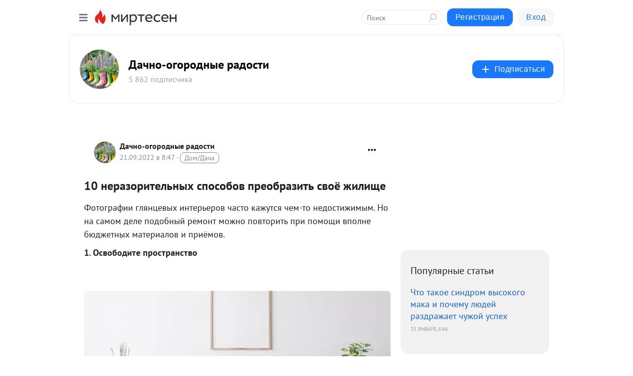

--- FILE ---
content_type: text/html; charset=utf-8
request_url: https://dachaa.mirtesen.ru/blog/43741739551/10-nerazoritelnyih-sposobov-preobrazit-svoyo-zhilische
body_size: 32218
content:
<!DOCTYPE html>
<html lang="ru" >
<head>
<meta charset="utf-8" />
<meta name="robots" content="all"/>
<script>window.__SM_COUNTER_ID = 45130;</script>
<title data-react-helmet="true">10 неразорительных способов преобразить своё жилище - Дачно-огородные радости - Медиаплатформа МирТесен</title>
<meta name="viewport" content="width=device-width, initial-scale=1"/>
<meta name="yandex-verification" content="a60a6893555a4978"/>
<meta data-react-helmet="true" name="description" content="Фотографии глянцевых интерьеров часто кажутся чем-то недостижимым. Но на самом деле подобный ремонт можно повторить при помощи вполне бюджетных материалов и приёмов. 1. Освободите пространство В современных интерьерах, на которые ориентируются дизайнеры, - 21 сентября - 43741739551 - Медиаплатформа МирТесен"/><meta data-react-helmet="true" name="keywords" content="одноклассники, однокурсники, соседи, сослуживцы, мир тесен, земляки, старые друзья, география, блоги домов, события вокруг, социальная сеть, карта, дом, работа, web 2.0"/><meta data-react-helmet="true" property="og:image" content="https://r1.mt.ru/r15/photo05AC/20522411856-0/jpg/bp.jpeg"/><meta data-react-helmet="true" property="og:image:width" content="1200"/><meta data-react-helmet="true" property="og:image:height" content="628"/><meta data-react-helmet="true" property="og:image:alt" content="10 неразорительных способов преобразить своё жилище - Дачно-огородные радости - Медиаплатформа МирТесен"/><meta data-react-helmet="true" property="twitter:image" content="https://r1.mt.ru/r15/photo05AC/20522411856-0/jpg/bp.jpeg"/><meta data-react-helmet="true" property="vk:image" content="https://r1.mt.ru/r15/photo05AC/20522411856-0/jpg/bp.jpeg"/><meta data-react-helmet="true" property="og:description" content="Фотографии глянцевых интерьеров часто кажутся чем-то недостижимым. Но на самом деле подобный ремонт можно повторить при помощи вполне бюджетных материалов и приёмов. 1. Освободите пространство В современных интерьерах, на которые ориентируются дизайнеры, - 21 сентября - 43741739551 - Медиаплатформа МирТесен"/><meta data-react-helmet="true" property="twitter:description" content="Фотографии глянцевых интерьеров часто кажутся чем-то недостижимым. Но на самом деле подобный ремонт можно повторить при помощи вполне бюджетных материалов и приёмов. 1. Освободите пространство В современных интерьерах, на которые ориентируются дизайнеры, - 21 сентября - 43741739551 - Медиаплатформа МирТесен"/><meta data-react-helmet="true" property="og:site_name" content="Дачно-огородные радости - МирТесен"/><meta data-react-helmet="true" property="og:site" content="Дачно-огородные радости - МирТесен"/><meta data-react-helmet="true" property="og:type" content="article"/><meta data-react-helmet="true" property="og:url" content="https://kaksekonomit.com/2022/09/10-nerazoritelnyh-sposobov-preobrazit-svoe-zhilische.html"/><meta data-react-helmet="true" property="og:title" content="10 неразорительных способов преобразить своё жилище - Дачно-огородные радости - Медиаплатформа МирТесен"/><meta data-react-helmet="true" property="twitter:card" content="summary_large_image"/><meta data-react-helmet="true" property="twitter:title" content="10 неразорительных способов преобразить своё жилище - Дачно-огородные радости - Медиаплатформа МирТесен"/>
<link data-react-helmet="true" rel="image_src" href="https://r1.mt.ru/r15/photo05AC/20522411856-0/jpg/bp.jpeg"/><link data-react-helmet="true" rel="canonical" href="https://kaksekonomit.com/2022/09/10-nerazoritelnyh-sposobov-preobrazit-svoe-zhilische.html"/><link data-react-helmet="true" rel="index" href="https://dachaa.mirtesen.ru"/><link data-react-helmet="true" rel="alternate" type="application/atom+xml" title="Дачно-огородные радости - МирТесен" href="https://dachaa.mirtesen.ru/blog/atom"/><link data-react-helmet="true" rel="alternate" type="application/atom+xml" title="Дачно-огородные радости - МирТесен" href="https://dachaa.mirtesen.ru/blog/rss"/><link data-react-helmet="true" rel="icon" href="/favicon.ico" type="image/x-icon" sizes="16x16"/><link data-react-helmet="true" rel="shortcut icon" href="/favicon.ico" type="image/x-icon" sizes="16x16"/>

<link rel="stylesheet" href="https://alpha.mirtesen.ru/assets/modern/bundle.async.390fc67b829a9a691b15.css" media="print" onload="this.media='all'">
<link rel="stylesheet" href="https://alpha.mirtesen.ru/assets/modern/bundle.blog.e2791309848d57543770.css" />
</head>
<body >



<div id="root"><div class="app blog-post-page"><div id="layout" class="blog-post-layout"><div id="main-container" class="not-admin"><header id="header"><div class="header-wrapper" style="width:auto"><div class="header-container"><div class="header"><div class="header__navigation"></div></div></div></div></header><div id="three-column-container"><div id="very-left-column" class=""><div class="sticky-wrap" style="left:0"><div class="sticky__content"><div class="left-menu"><div class="left-menu__blog"><div class="left-menu__item left-menu__blog-item"><div class="left-menu__item_title left-menu__item_header">Дачно-огородные...</div><a class="left-menu__item_element" href="https://dachaa.mirtesen.ru">Вр саду ли, в ого...</a><a class="left-menu__item_element" href="https://dachaa.mirtesen.ru/blog">Вдали от шума гор...</a></div><div class="left-menu__item left-menu__blog-item"><div class="left-menu__item_title left-menu__item_header"></div><i class="left-menu__item_delimiter"></i><a class="left-menu__item_element" href="https://dachaa.mirtesen.ru/blog/latest">Новые</a><a class="left-menu__item_element" href="https://dachaa.mirtesen.ru/blog/interesting">Лучшие</a><a class="left-menu__item_element" href="https://dachaa.mirtesen.ru/blog/commented">Обсуждаемые</a><a class="left-menu__item_element" href="https://dachaa.mirtesen.ru/comments">Комментарии</a><a class="left-menu__item_element" href="https://dachaa.mirtesen.ru/people">Участники сайта</a></div></div><div class="left-menu__item" id="topics-menu"><div class="left-menu__item_title" id="topics-menu-title">Рубрики</div><a class="left-menu__item_element" href="//mirtesen.ru/topic/cooking?utm_medium=from_left_sidebar"><span><img src="//static.mtml.ru/images/topics/cooking.svg" alt="cooking" loading="lazy" width="16" height="16"/></span><span>Кулинария</span></a><a class="left-menu__item_element" href="//mirtesen.ru/topic/family?utm_medium=from_left_sidebar"><span><img src="//static.mtml.ru/images/topics/family.svg" alt="family" loading="lazy" width="16" height="16"/></span><span>Дети и семья</span></a><a class="left-menu__item_element" href="//mirtesen.ru/topic/show?utm_medium=from_left_sidebar"><span><img src="//static.mtml.ru/images/topics/show.svg" alt="show" loading="lazy" width="16" height="16"/></span><span>Шоу-бизнес</span></a><a class="left-menu__item_element" href="//mirtesen.ru/topic/politics?utm_medium=from_left_sidebar"><span><img src="//static.mtml.ru/images/topics/politics.svg" alt="politics" loading="lazy" width="16" height="16"/></span><span>Политика</span></a><a class="left-menu__item_element" href="//mirtesen.ru/topic/health?utm_medium=from_left_sidebar"><span><img src="//static.mtml.ru/images/topics/health.svg" alt="health" loading="lazy" width="16" height="16"/></span><span>Здоровье</span></a><button class="left-menu__item_button">Показать все<svg class="svg-icon"><use href="/images/icons.svg?v=1769690#angle-down"></use></svg></button></div><div class="left-menu__item"><div class="left-menu__item_title left-menu__item_header"><a href="https://mirtesen.ru/" class="left-menu__item_title-anchor">Моя лента</a></div><a href="https://mirtesen.ru/chats" class="left-menu__item_element left-menu__item_element_chat" target="_self"><span><img src="//static.mtml.ru/images/icons_v2/chats.svg" alt="ЧАТЫ" loading="lazy" width="16" height="16"/></span><span id="chats-tooltip">ЧАТЫ</span></a><a href="https://mirtesen.ru/polls" class="left-menu__item_element left-menu__item_element_poll" target="_self"><span><img src="//static.mtml.ru/images/icons_v2/vote.svg" alt="Опросы" loading="lazy" width="28" height="28"/></span><span id="polls-tooltip">Опросы</span></a><a href="https://mirtesen.ru/bloggers" class="left-menu__item_element" target="_self"><span><img src="//static.mtml.ru/images/icons_v2/IconBloggersColor.svg" alt="Блогеры" loading="lazy" width="17" height="17"/></span><span id="bloggers-tooltip">Блогеры</span></a><a href="https://mirtesen.ru/user-posts" class="left-menu__item_element" target="_self"><span><img src="//static.mtml.ru/images/icons_v2/IconUserContent.svg" alt="Глас народа" loading="lazy" width="16" height="16"/></span><span id="user-posts-tooltip">Глас народа</span></a><a href="https://mirtesen.ru/popular/liked" class="left-menu__item_element" target="_self"><span><img src="//static.mtml.ru/images/icons_v2/IconPopularColor.svg" alt="Популярное" loading="lazy" width="13" height="16"/></span><span id="popular-posts-tooltip">Популярное</span></a><a href="https://mirtesen.ru/popular/commented" class="left-menu__item_element" target="_self"><span><img src="//static.mtml.ru/images/icons_v2/IconDiscussColor.svg" alt="Обсуждаемое" loading="lazy" width="14" height="14"/></span><span id="commented-posts-tooltip">Обсуждаемое</span></a></div><div class="left-menu__item" id="common-menu"><a href="https://k41tv.app.link/sidebarlink" class="btn btn-primary btn-primary_left-menu" target="_blank" id="app-tooltip"><svg class="svg"><use href="/images/icons.svg#app-icon"></use></svg><span class="left-menu__item_element-text">Мессенджер МТ</span></a><a href="https://info.mirtesen.ru/about" class="left-menu__item_element" target="_blank"><span><img src="//static.mtml.ru/images/icons_v2/IconAbout.svg" alt="О компании" loading="lazy" width="9" height="14"/></span><span class="left-menu__item_element-text">О компании</span></a><a href="https://info.mirtesen.ru/glagol" class="left-menu__item_element" target="_blank"><span><img src="//static.mtml.ru/images/icons_v2/icon-glagol.svg" alt="О редакции ГлагоL" loading="lazy" width="8" height="13"/></span><span class="left-menu__item_element-text">О редакции ГлагоL</span></a><a href="https://info.mirtesen.ru/news" class="left-menu__item_element" target="_blank"><span><img src="//static.mtml.ru/images/icons_v2/IconNews.svg" alt="Новости" loading="lazy" width="16" height="14"/></span><span class="left-menu__item_element-text">Новости</span></a><a href="https://info.mirtesen.ru/partners" class="left-menu__item_element" target="_blank"><span><img src="//static.mtml.ru/images/icons_v2/IconPartners.svg" alt="Партнерам" loading="lazy" width="16" height="13"/></span><span class="left-menu__item_element-text">Партнерам</span></a><a href="https://info.mirtesen.ru/promo" class="left-menu__item_element" target="_blank"><span><img src="//static.mtml.ru/images/icons_v2/IconAdvertizing.svg" alt="Рекламодателям" loading="lazy" width="17" height="16"/></span><span class="left-menu__item_element-text">Рекламодателям</span></a><a href="https://mirtesen.ru/feedback/report" class="left-menu__item_element" target="_blank"><span><img src="//static.mtml.ru/images/icons_v2/IconFeedback.svg" alt="Обратная связь" loading="lazy" width="16" height="13"/></span><span class="left-menu__item_element-text">Обратная связь</span></a><a href="https://mirtesen.ru/feedback/report/spam" class="left-menu__item_element" target="_blank"><span><img src="//static.mtml.ru/images/icons_v2/IconSpam.svg" alt="Пожаловаться на спам" loading="lazy" width="15" height="14"/></span><span class="left-menu__item_element-text">Пожаловаться на спам</span></a><a href="https://info.mirtesen.ru/agreement" class="left-menu__item_element" target="_blank"><span><img src="//static.mtml.ru/images/icons_v2/IconAgreement.svg" alt="Соглашение" loading="lazy" width="15" height="16"/></span><span class="left-menu__item_element-text">Соглашение</span></a><a href="https://info.mirtesen.ru/recommendation_rules" class="left-menu__item_element" target="_blank"><span><img src="//static.mtml.ru/images/icons_v2/IconAgreement.svg" alt="Рекомендательные технологии" loading="lazy" width="15" height="16"/></span><span class="left-menu__item_element-text">Рекомендательные технологии</span></a></div></div><p class="recommendation-tech">На информационном ресурсе применяются <a href="https://info.mirtesen.ru/recommendation_rules">рекомендательные технологии</a> (информационные технологии предоставления информации на основе сбора, систематизации и анализа сведений, относящихся к предпочтениям пользователей сети &quot;Интернет&quot;, находящихся на территории Российской Федерации)</p><div class="mt-tizer-ad-block"><div class="partner-block-wrapper"><div id="unit_99821"></div></div></div></div></div></div><div id="content-container"><div id="secondary-header" class="secondary-header secondary-header_blog"><div class="secondary-header__middle"><div id="secondary-header-logo" class="secondary-header__logo-outer"><div class="secondary-header__logo-wrap"><a class="userlogo userlogo_xl" href="https://dachaa.mirtesen.ru/?utm_referrer=mirtesen.ru" title="" target="" data-rjs="//mtdata.ru/u26/group9242/8ea33049de5f5ef9ee86704e9b830c74-0/__logo.jpeg"></a></div></div><div class="secondary-header__title-wrap"><div class="secondary-header__title-subscribers"><h2 class="secondary-header__title"><a class="secondary-header__title-link" href="https://dachaa.mirtesen.ru/?utm_referrer=mirtesen.ru" style="color:#000" rel="nofollow">Дачно-огородные радости</a></h2><i class="secondary-header__subscribers">5 862 подписчика</i></div></div><div><div id="mt-dropdown-menu" class="mt-dropdown-menu"><button appearance="btn" title="Подписаться" type="button" class="mt-dropdown-menu__btn btn btn-primary"><svg class="svg-icon"><use href="/images/icons.svg?v=1769690#cross"></use></svg>Подписаться</button></div></div></div></div><div class="blog-post-item blog-post-item_tile"><div id="double-column-container"><div id="right-column"><div class="partner-block-wrapper"><div id="unit_103944"></div></div><div class="right-column-posts"><h3 class="right-column-posts__title">Популярные статьи</h3><ul class="right-column-posts_list"><li class="right-column-posts_list_item"><a href="//dachaa.mirtesen.ru/blog/43951556683?utm_referrer=mirtesen.ru&amp;utm_medium=from_block_popular_articles" class="right-column-posts_list_item__link"><span class="right-column-posts_list_item__title">Что такое синдром высокого мака и почему людей раздражает чужой успех</span><span class="right-column-posts_list_item__date"></span></a></li></ul></div><div class="partner-block-wrapper"><div id="unit_103939"></div></div><div class="right-column-comments right-column-comments_blog"><h3 class="right-column-comments__title">Свежие комментарии</h3><ul class="right-column-comments-list"><li class="right-column-comments-item"><a href="https://mirtesen.ru/people/232729900" class="right-column-comments-item__author"><span class="userlogo userlogo_s" href="" title="" target="" data-rjs="2"></span><div class="right-column-comments-item__author__info"><i class="right-column-comments-item__author__name" style="color:hsl(174, 70%, 50%)">Александр Самбур</i><i class="right-column-comments-item__pubdate"></i></div></a><div class="right-column-comments-item__post"><span class="right-column-comments-item__post__message">Че за хуйню вы несете?</span><span class="right-column-comments-item__post__title">В чём заключается...</span></div></li><li class="right-column-comments-item"><a href="https://mirtesen.ru/people/315839267" class="right-column-comments-item__author"><span class="userlogo userlogo_s" href="" title="" target="" data-rjs="2"></span><div class="right-column-comments-item__author__info"><i class="right-column-comments-item__author__name" style="color:hsl(174, 70%, 50%)">Алекс Сэм</i><i class="right-column-comments-item__pubdate"></i></div></a><div class="right-column-comments-item__post"><span class="right-column-comments-item__post__message">По поводу первого применения-сэкономил на подставке будешь покупать новый iPad.</span><span class="right-column-comments-item__post__title">7 потрясающих лай...</span></div></li><li class="right-column-comments-item"><a href="https://mirtesen.ru/people/52706278" class="right-column-comments-item__author"><span class="userlogo userlogo_s" href="" title="" target="" data-rjs="2"></span><div class="right-column-comments-item__author__info"><i class="right-column-comments-item__author__name" style="color:hsl(253, 70%, 50%)">Мечтательница</i><i class="right-column-comments-item__pubdate"></i></div></a><div class="right-column-comments-item__post"><span class="right-column-comments-item__post__message">Кстати такие же котлетки из свининки или филе рыбы, не менее вкусны. Только время приготовления, в зависимости от мяс...</span><span class="right-column-comments-item__post__title">Рубленые котлеты ...</span></div></li></ul></div><div class="partner-block-wrapper"><div id="unit_99810"></div></div><div class="partner-block-wrapper"><div id="unit_95080"></div></div><div class="sticky2" style="top:30px"><div class="partner-block-wrapper"><div id="unit_103947"></div></div></div></div><div id="content-column" class="content-column"><div class="adfox-top"><div class="partner-block-wrapper"><div id="unit_99815"></div></div><div class="partner-block-wrapper"><div id="unit_99815"></div></div></div><article class="blog-post" id="post_43741739551" itemscope="" itemType="http://schema.org/NewsArticle"><meta itemscope="" itemProp="mainEntityOfPage" itemType="https://schema.org/WebPage" itemID="https://kaksekonomit.com/2022/09/10-nerazoritelnyh-sposobov-preobrazit-svoe-zhilische.html" content=""/><meta itemProp="datePublished" content="2022-09-21T08:47:12.000Z"/><meta itemProp="dateModified" content="2022-09-21T08:47:12.000Z"/><span itemscope="" itemType="https://schema.org/Organization" itemProp="publisher"><meta itemProp="name" content="Дачно-огородные радости"/><span itemscope="" itemType="https://schema.org/ImageObject" itemProp="logo"><meta itemProp="url" content="//mtdata.ru/u26/group9242/8ea33049de5f5ef9ee86704e9b830c74-0/__logo.jpeg"/></span></span><meta itemProp="image" content="https://r1.mt.ru/r15/photo05AC/20522411856-0/jpg/bp.jpeg"/><div class="blog-post__header"><div class="blog-post__author" rel="author"><span class="blog-post__author-avatar"><a class="userlogo" href="//dachaa.mirtesen.ru?utm_referrer=mirtesen.ru" title="" target="_self" data-rjs="//mtdata.ru/u26/group9242/8ea33049de5f5ef9ee86704e9b830c74-0/__logo.jpeg"></a></span><div><a class="blog-post__author-name" href="//dachaa.mirtesen.ru" target="_blank"><span itemProp="author">Дачно-огородные радости</span></a><div class="blog-post__info"><div class="blog-post__pubdate"></div><h3 class="blog-post__topic-category-wrapper"><a class="blog-post__topic-category" href="//mirtesen.ru/topic/home?utm_medium=from_headline_topic_button"><span>Дом/Дача</span></a></h3></div></div></div><div><button title="Подписаться" class="btn blog-post__header-subscribe btn-primary">Подписаться</button></div><div id="mt-dropdown-menu" class="mt-dropdown-menu context-dropdown"><button type="button" class="mt-dropdown-menu__btn"><svg class="svg-icon"><use href="/images/icons.svg?v=1769690#more"></use></svg></button></div></div><h1 class="blog-post__title" itemProp="headline">10 неразорительных способов преобразить своё жилище</h1><div class="partner-block-wrapper"><div id="unit_103965"></div></div><div class="blog-post__text" itemProp="articleBody"><p>Фотографии глянцевых интерьеров часто кажутся чем-то недостижимым. Но на самом деле подобный ремонт можно повторить при помощи вполне бюджетных материалов и приёмов. <br /></p><h2>1. Освободите пространство<br /><br /> </h2><br /><img class="POST_IMAGE " src="https://r1.mt.ru/r15/photo05AC/20522411856-0/jpg/bp.webp" alt=""width="620"height="auto"loading="lazy"/><br /><br /> В современных интерьерах, на которые ориентируются дизайнеры, центральное место занимает само пространство, не захламлённое ненужными деталями.<div id="unit_101877"><a href="https://smi2.ru/" ></a></div>
<script type="text/javascript" charset="utf-8">
  (function() {
    var sc = document.createElement('script'); sc.type = 'text/javascript'; sc.async = true;
    sc.src = '//smi2.ru/data/js/101877.js'; sc.charset = 'utf-8';
    var s = document.getElementsByTagName('script')[0]; s.parentNode.insertBefore(sc, s);
  }());
</script> В таких композициях каждый предмет имеет свой смысл и функциональность, поэтому нет визуальных нагромождений и вещей‑пылесборников.<br /> Чтобы добиться подобного эффекта, тщательно спланируйте ремонт. К примеру, разгрузить пространство помогают продуманные системы хранения. Постельное бельё и одеяла не по сезону можно убрать в ящик под кроватью. Для крупной кухонной утвари и посуды сделать дополнительный ярус навесных шкафов или пеналы от пола до потолка.<br /> В небольшой спальне можно сделать уголок для чтения на подоконнике и разместить под ним секции для хранения одежды и игрушек. На балконе установите аккуратные полки, под лестницей — шкаф для пылесоса, швабры и домашнего электроинструмента.<br /> Чтобы забыть о проблеме хранения одежды, по возможности стоит заложить в проект ремонта квартиры или дома гардеробную. Так вам не придётся покупать шкаф в каждую комнату.<br /><h2>2. Используйте качественную имитацию дорогих материалов</h2><br /><br /><img class="POST_IMAGE " src="https://r2.mt.ru/r15/photo3DFD/20745484705-0/jpg/bp.webp" alt=""width="620"height="auto"loading="lazy"/><br /><br /> Современные технологии позволяют без вреда для качества создать искусственные аналоги дерева, мрамора и натурального камня. В лабораториях специалисты разрабатывают особые композитные составы с нужными характеристиками, а затем методом высокоточной печати наносят на керамогранит рисунок и фактуру дорогих материалов.<div id="unit_103919"><a href="https://smi2.ru/" ></a></div>
<script type="text/javascript" charset="utf-8">
  (function() {
    var sc = document.createElement('script'); sc.type = 'text/javascript'; sc.async = true;
    sc.src = '//smi2.ru/data/js/103919.js'; sc.charset = 'utf-8';
    var s = document.getElementsByTagName('script')[0]; s.parentNode.insertBefore(sc, s);
  }());
</script><br /> Такие имитации удобнее в быту. Например, керамогранит, в отличие от деревянного паркета или мрамора, не боится воды. А ещё его не придётся регулярно шлифовать, покрывать пропиткой или лаком.<br /><h2>3. Установите натяжные потолки<br /><br /> </h2><br /><img class="POST_IMAGE " src="https://r4.mt.ru/r15/photoDB05/20968557554-0/jpg/bp.webp" alt=""width="620"height="auto"loading="lazy"/><br /><br /> Ещё недавно они считались роскошью, но сегодня это доступный и практичный отделочный материал. Для их монтажа не нужно идеально выравнивать поверхность основного потолка. Ткань или плёнка, которую закрепляют на установленном по периметру комнаты багете, будет идеально ровной за счёт натяжения.<br /> В натяжной потолок монтируют освещение и системы безопасности. Ничего дополнительно штробить не придётся — это существенная экономия времени и средств. Также между черновым и натяжным потолком можно проложить тепло- или шумоизоляцию.<br /> Наконец, если вас зальют соседи сверху, переделывать ремонт, скорее всего, не придётся. Правильно установленный натяжной потолок не пропускает влагу, поэтому достаточно будет снять один из светильников и подставить большую ёмкость или аккуратно убрать воду моющим пылесосом.<br /> При выборе конкретного потолка обратите внимание на матовые белые варианты. Глянцевая фактура и яркий цвет вышли из моды. Но если вы всё же хотите сделать акцентный потолок, то, чтобы избежать роковых ошибок, проконсультируйтесь с дизайнером.<br /><h2>4. Поделите пространство на зоны<br /><br /> </h2><br /><img class="POST_IMAGE " src="https://r.mt.ru/r15/photo39E3/20191630403-0/jpg/bp.webp" alt=""width="620"height="auto"loading="lazy"/><br /><br /> Зонировать помещение можно с помощью света, цветов, отделочных материалов, прозрачных или решётчатых перегородок, крупной мебели. Это поможет обособить места для отдыха или домашний офис в гостиной или подчеркнуть предпочтения каждого ребёнка в его части детской.<br /> Не забудьте и о полах. Так, если кухню хочется разделить на зоны готовки и приёма пищи, можно использовать керамогранит разных цветов или фактур.<br /> Если понимаете, что через пару лет в квартире придётся делать перестановку, или вы в целом любите частые перемены, обратите внимание на обои под покраску. С ними просто зонировать помещения и их при необходимости можно будет быстро и недорого перекрасить в новый цвет.<br /><h2>5. Выбирайте сложные оттенки<br /><br /> </h2><br /><img class="POST_IMAGE " src="https://r4.mt.ru/r15/photo5141/20414703252-0/jpg/bp.webp" alt=""width="620"height="auto"loading="lazy"/><br /><br /> Яркие кукольные цвета, как правило, дешевят ремонт. Сейчас их не используют даже в оформлении детской. А глубокие, приглушённые, пудровые оттенки смотрятся эффектно и вживую, и на фото. Используйте такие тона не только для стен и полов, но и в мебели, аксессуарах, текстиле.<br /> В 2021 году в моде пастельные и природные тона. Например, создатель палитры оттенков Pantone назвал цветами года Illuminating («Освещающий») и Ultimate Gray («Безупречный серый»): по заявлению организации, эта пара «передаёт послание силы и надежды, одновременно стойкое и воодушевляющее». В тренде также оттенки красной и голубой глины, морской волны, песка, глубокие фиолетовые и синие тона.<br /><h2>6. Отреставрируйте мебель<br /><br /> </h2><br /><img class="POST_IMAGE " src="https://r2.mt.ru/r15/photoE4B7/20637776101-0/jpg/bp.webp" alt=""width="620"height="auto"loading="lazy"/><br /><br /> Советскую мебель часто можно восстановить и вписать в современный интерьер. В плане надёжности шкафы и комоды родом из бывших стран социалистического блока точно дадут фору современным изделиям из МДФ. Кресла, комоды, столики и торшеры простых геометрических форм из 1960–1970‑х годов эффектно смотрятся в минималистичных интерьерах.<br /> Если такая мебель не досталась вам в наследство, её можно недорого купить на сайтах объявлений — иногда отдают даже бесплатно. А чтобы шкафы, комоды и столы стали удобнее, их достаточно оснастить новой фурнитурой: выдвижными штангами, роликами, современными механизмами открывания. Но если вы не хотите сами заниматься реставрацией, то поищите компании, которые продают уже обновлённые предметы. Если речь не о редких вариантах, то такую мебель можно найти по цене, сопоставимой со стоимостью современных экземпляров.<br /><h2>7. Установите двери, которые не придётся реставрировать<br /><br /> </h2><br /><img class="POST_IMAGE " src="https://r4.mt.ru/r15/photo3540/20860848950-0/jpg/bp.webp" alt=""width="620"height="auto"loading="lazy"/><br /><br /> Современные материалы вроде экошпона успешно имитируют натуральное дерево. А фанатам скандинавского стиля и классики понравятся модели в эмали. Такие межкомнатные двери стоят недорого. За ними легко ухаживать: достаточно протирать сухой или влажной салфеткой из микрофибры. Многие модели не боятся воды и поэтому подходят для ванных комнат и кухонь.<br /> А классические деревянные двери со временем усыхают и хуже переносят повышенную влажность. Если повредить лак, древесина начнёт поглощать воду и деформируется. Реставрировать деревянные двери недёшево, и чаще всего для этого нужно обращаться к специалистам.<br /><h2>8. Добавьте света</h2><br /><br /><img class="POST_IMAGE " src="https://r4.mt.ru/r15/photoCD42/20083921799-0/jpg/bp.webp" alt=""width="620"height="auto"loading="lazy"/><br /><br /> kОдной люстры на комнату будет мало. Для различных зон в помещении нужны разные источники света. Например, торшер у кресла — идеальный выбор для чтения или вязания, однотонные гирлянды — для создания романтической атмосферы, направленный свет у стола — для работы.<br /> Удобно, если весь свет в комнате можно выключить одной кнопкой — на стене или в смартфоне. Это экономит время и делает квартиру технологичнее.<br /><h2>9. Подберите окна под интерьер и оформите подоконники<br /><br /> </h2><br /><img class="POST_IMAGE " src="https://r.mt.ru/r15/photo7123/20306994648-0/jpg/bp.webp" alt=""width="620"height="auto"loading="lazy"/><br /><br /> Окна из белого пластика не добавляют интерьеру красоты и часто выбиваются из общего стиля. К тому же за 5–10 лет они желтеют, а фурнитура выходит из строя.<br /> К счастью, сейчас в магазинах можно найти цветные варианты и подобрать оттенок, который точно подойдёт вашему интерьеру. Выбирайте окна с узким профилем — это увеличит количество света в помещении. И не забудьте про подоконники. Белый пластик может испортить даже самый изысканный дизайнерский ремонт, поэтому выбирайте подоконники из дерева или керамогранита.<br /><h2>10. Купите минималистичную керамику в ванную и уберите неактуальный декор<br /><br /> </h2><br /><img class="POST_IMAGE " src="https://r5.mt.ru/r15/photo284B/20530067497-0/jpg/bp.webp" alt=""width="620"height="auto"loading="lazy"/><br /><br /> Глянцевую керамику с ярким орнаментом, дельфинами и цветами оставьте для оформления детского сада. Вместо этого выбирайте крупноформатную плитку природных фактур и оттенков. Такой интерьер успокаивает, помогает расслабиться и смотрится очень опрятно и дорого.<br /> Но подумайте не только об отделке, но и об оснащении. К примеру, громоздкие душевые боксы уже не в моде, да и шторки с забавными принтами никто не вешает. Если позволяет площадь, выбирайте ванну на изящных ножках или кабину с прозрачными стенками.<br /> Нужно также подобрать правильный декор. Купите качественные однотонные полотенца, мыльницу из камня (а не пластика), плетёную корзину для грязного белья. Визуальный беспорядок из разномастных вещей может легко испортить красивый и дорогой ремонт.<br /><a rel="nofollow ugc noreferrer noopener" href="https://kaksekonomit.com/2022/09/10-nerazoritelnyh-sposobov-preobrazit-svoe-zhilische.html#cut" title="Читать далее →" target="_blank">Читать далее →</a></div><div id="panda_player" class="panda-player"></div><div class="blog-post__source"><a href="https://dachaa.mirtesen.ru/url?e=simple_click&amp;blog_post_id=43741739551&amp;url=[base64]" target="_blank">Ссылка на первоисточник</a></div><div class="blog-post__subscribe"><p class="blog-post__subscribe-text">Понравилась статья? Подпишитесь на канал, чтобы быть в курсе самых интересных материалов</p><a href="#" class="btn btn-primary">Подписаться</a></div><ul class="mt-horizontal-menu mt-horizontal-menu_list mt-horizontal-menu_multiline-left post-tags"><li><a href="/hashtags/%D1%80%D0%B5%D0%BC%D0%BE%D0%BD%D1%82" class="tag-label-2 tag-label-2_sm"><span>ремонт</span></a><meta itemProp="about" content="ремонт"/></li><li><a href="/hashtags/%D0%B8%D0%BD%D1%82%D0%B5%D1%80%D1%8C%D0%B5%D1%80" class="tag-label-2 tag-label-2_sm"><span>интерьер</span></a><meta itemProp="about" content="интерьер"/></li></ul><div class="blog-post__footer"><div class="post-controls"><div><div class="post-actions"><div class="post-actions__push"></div></div></div></div></div><span></span></article><nav class="pagination"><ul class="blog-post__pagination"><li><a href="https://dachaa.mirtesen.ru/blog/43930771235/Pechene-Rozochki-?utm_referrer=mirtesen.ru"><span class="blog-post__pagination__arrow">←</span>Предыдущая тема</a></li><li class="blog-post__pagination__symbol"> | </li><li><a href="https://dachaa.mirtesen.ru/blog/43357079802/Retsept-vkusnogo-shashlyika-iz-kuritsyi?utm_referrer=mirtesen.ru">Следующая тема<span class="blog-post__pagination__arrow">→</span></a></li></ul></nav><div class="partner-block-wrapper"><div id="unit_103916"></div></div><span></span><div class="adfox-outer blog-post-item__ad-block"><div class="partner-block-wrapper"><div id="unit_99816"></div></div></div></div></div><div class="blog-post-bottom-partners"><div class="partner-block-wrapper"><div id="unit_103941"></div></div><div class="partner-block-wrapper"><div id="unit_95079"></div></div><div class="partner-block-wrapper"><div id="unit_95031"></div></div></div></div></div></div></div><div style="position:fixed;bottom:50px;right:0;cursor:pointer;transition-duration:0.2s;transition-timing-function:linear;transition-delay:0s;z-index:10;display:none"><div id="scroll-top"><div>наверх</div></div></div></div><div></div></div></div>
<div id="messenger-portal" class="messenger-embedded"></div>
<script>window.__PRELOADED_STATE__ = {"blogDomain":{},"promotion":{"popup":{},"activeTab":"platform","sections":{"platform":{"title":"Реклама на Платформе","isMenu":true,"changed":false,"forDevs":true},"settings":{"title":"Настройки рекламы","isMenu":true,"changed":false,"forDevs":true},"item":{"title":"Редактирование объекта","isMenu":false,"changed":false,"forDevs":true},"itemAdd":{"title":"Добавление объекта","isMenu":false,"changed":false,"forDevs":true},"deposit":{"title":"Пополнение баланса","isMenu":false,"changed":false,"forDevs":true},"stats":{"title":"Статистика рекламы","isMenu":true,"changed":false,"forDevs":true}},"changed":{"platform":false,"settings":false,"item":false,"stats":false},"data":{"platform":"","settings":{"currentBalance":0,"spentBalance":0,"groupItem":{"id":null,"status":"STATUS_PENDING","dateStart":null,"dateEnd":null,"fullClicksLimit":null,"dayClicksLimit":null,"clickPrice":null,"utmSource":null,"utmMedium":null,"utmCampaign":null,"targetGeoIds":null,"targetIsMale":null,"targetAgeMin":null,"targetAgeMax":null,"targetTime":null,"title":null,"canChangeStatus":null,"inRotation":false,"fullClicks":0,"dayClicks":0},"blogpostItems":[]},"item":{"id":null,"status":"STATUS_PENDING","dateStart":null,"dateEnd":null,"fullClicksLimit":null,"dayClicksLimit":null,"clickPrice":null,"utmSource":null,"utmMedium":null,"utmCampaign":null,"targetGeoIds":null,"targetIsMale":null,"targetAgeMin":null,"targetAgeMax":null,"targetTime":null,"title":null,"canChangeStatus":null,"inRotation":false,"fullClicks":0,"dayClicks":0},"itemAdd":{"url":null},"deposit":{"value":""},"stats":{"periodFrom":"2026-01-09","periodTo":"2026-01-29"}},"errors":{}},"editComments":{"activeTab":"stats","sections":{"stats":{"title":"Статистика","isMenu":true,"changed":false,"forDevs":true},"settings":{"title":"Настройки","isMenu":true,"changed":false,"forDevs":true}},"changed":{"stats":false,"settings":false},"data":{"stats":{"periodFrom":"2026-01-22","periodTo":"2026-01-29"},"settings":{"applyForCommentsEnabled":0,"commonEnabled":0,"siteEnabled":0,"keyWords":[]}},"errors":{}},"actionVote":{},"header":{"sidebarEnabled":false,"sidebarIsOpen":false},"messageNotifications":{"items":[],"startFrom":0,"nextFrom":0,"hasMoreItems":true,"busy":false},"activityNotifications":{"items":[],"nextFrom":"","hasMoreItems":true,"busy":false},"headerSearch":{"value":"","result":{"people":[],"groups":[],"posts":[]},"isLoading":false,"hasResults":false},"rssEditor":{"editKey":null,"type":"add","loading":{"defaultImage":false},"values":{"maxTextLength":0,"publicationDelay":0,"useFullText":false,"useShortDesctiption":false,"ignoreMediaTags":false,"rssSourceLink":"","autoRefreshImportedThemes":false,"pregTemplateTextSearch":"","pregTemplateTextChange":"","xpathLongText":"","xpathImage":"","showCategory":"","importCategory":"","keepImages":false,"keepLinks":false,"keepIframes":false,"useEmbedCode":false,"useYandexTurbo":false,"addYandexGenreTags":false,"loadingTimout":0,"hideSourceLink":false,"defaultImage":""}},"telegramEditor":{"editKey":null,"type":"add","values":{"username":null,"signature":""}},"auth":{"user":null,"groupPrivileges":{},"viewedTooltips":{}},"authForm":{"isBusy":false,"widgetId":"0","instances":{"0":{"isOpen":false,"activeTab":"login","callAndSmsLimits":{"apiLimits":{"smsAllowed":true,"callAllowed":true,"smsTimeLimitExceededMsg":"","callTimeLimitExceededMsg":""},"timers":{}},"params":{"login":{"phone":"","code":"","mode":"SMS","step":"","errorMap":{}},"loginByEmail":{"email":"","password":"","remember":"on","step":"","errorMap":{}},"registration":{"name":"","lastname":"","email":"","phone":"","code":"","mode":"SMS","step":"","errorMap":{}},"registrationByEmail":{"email":"","name":"","phone":"","code":"","mode":"SMS","step":"","errorMap":{}},"password":{"email":"","errorMap":{}}}}}},"blogModerators":{"staff":[],"popup":{"popupType":null,"userInfo":null},"errors":{},"radioBtnValue":null},"logoEditor":{"image":null,"allowZoomOut":false,"position":{"x":0.5,"y":0.5},"scale":1,"rotate":0,"borderRadius":0,"width":100,"height":100,"border":0,"isEmpty":true,"type":"blog"},"headerBackgroundEditor":{"image":null,"type":"blog","allowZoomOut":false,"position":{"x":0.5,"y":0.5},"scale":1,"rotate":0,"borderRadius":0,"blogHeight":240,"profileHeight":240,"border":0,"isEmpty":true},"titleEditor":{"title":""},"secondaryHeader":{"logoSwitcher":false,"titleSwitcher":false,"backgroundSwitcher":false,"logoEditor":false,"titleEditor":false,"backgroundEditor":false},"blogMenuSettings":{"isChanged":false,"menuItems":[],"currentIndex":null,"menuItem":{},"staticWidgetsToRemove":[],"context":{"add":{"title":"Добавление раздела","saveButton":"Добавить"},"edit":{"title":"Раздел: ","saveButton":"Сохранить","remove":"Удалить раздел"}},"errors":{}},"siteSettings":{},"siteSettingsLeftMenu":{"sitesDropdown":false},"promotionLeftMenu":{},"editCommentsLeftMenu":{},"blogPostList":{"searchValue":"","search":{"results":[],"page":0,"hasMore":true,"isLoading":false},"blogPostList":[],"hasMoreItems":true,"page":1,"title":"","tag":"","period":"","before":"","after":"","status":"","sort":""},"blogPostEditor":{"id":null,"title":"","text":"","inProcess":false,"sign":"","disableComments":false,"tags":[],"tagSuggestions":[],"errors":[],"publishTime":null,"referenceUrl":"","nextBtnUrl":"","pushBtnUrl":"","pushBtnText":"","doFollowLinks":0,"pulse":0,"draft":false,"preloaderVisible":true,"errorMessage":{"isVisible":false,"text":"Произошла ошибка. Попробуйте еще раз или свяжитесь со службой поддержки."},"showPollEditor":false,"pollTab":"default","sentToModeration":false,"foundPolls":[],"foundPollsOffset":0,"hasMorePolls":true,"pollId":null},"actionModifyPostPopup":{"isOpen":false,"popupType":"","id":null,"deletedList":{},"approveList":{}},"rightColumnPosts":[{"id":43951556683,"title":"Что такое синдром высокого мака и почему людей раздражает чужой успех","url":"//dachaa.mirtesen.ru/blog/43951556683?utm_referrer=mirtesen.ru","seo_url":"//dachaa.mirtesen.ru/blog/43951556683?utm_referrer=mirtesen.ru","canonical_url":"//dachaa.mirtesen.ru/blog/43951556683?utm_referrer=mirtesen.ru","created":1769330891,"date":1769330813,"publish_time":null,"status":"STATUS_ACTIVE","isTitleHidden":false,"formattedDates":{"iso":"2026-01-25T08:46:53.000Z","ver1":"25 января, 11:46","ver2":"25.01.2026 в 11:46","ver3":"25 янв., 11:46"},"images":[],"videos":[],"shared_post":null,"mentionedPersons":null}],"rightColumnComments":[{"id":127798911,"text":"Че за хуйню вы несете?","date":1756692402,"blog_post":{"id":43137647831,"title":"В чём заключается первая помощь при инсульте","seo_url":"//dachaa.mirtesen.ru/blog/43137647831/V-chyom-zaklyuchayetsya-pervaya-pomosch-pri-insulte?utm_referrer=mirtesen.ru"},"user":{"cover":null,"count_friends":null,"id":232729900,"url":"//mirtesen.ru/people/232729900","display_name":"Александр Самбур","photo_original":"//mtdata.ru/u25/photoD9A6/20271349847-0/original.jpeg"},"images":[],"formattedDates":{"iso":"2025-09-01T02:06:42.000Z","ver1":"1 сентября, 5:06","ver2":"01.09.2025 в 5:06","ver3":"1 сент., 5:06"}},{"id":127677195,"text":"По поводу первого применения-сэкономил на подставке будешь покупать новый iPad.","date":1752926219,"blog_post":{"id":43382552163,"title":"7 потрясающих лайфхаков с крючками. Подставка для планшета и карниз для штор","seo_url":"//dachaa.mirtesen.ru/blog/43382552163/7-potryasayuschih-layfhakov-s-kryuchkami-Podstavka-dlya-planshet?utm_referrer=mirtesen.ru"},"user":{"cover":null,"count_friends":null,"id":315839267,"url":"//mirtesen.ru/people/315839267","display_name":"Алекс Сэм","photo_original":"//mtdata.ru/u30/photo0511/20908630392-0/original.jpeg"},"images":[],"formattedDates":{"iso":"2025-07-19T11:56:59.000Z","ver1":"19 июля, 14:56","ver2":"19.07.2025 в 14:56","ver3":"19 июля, 14:56"}},{"id":127240766,"text":"Кстати такие же котлетки из свининки или филе рыбы, не менее вкусны. Только время приготовления, в зависимости от мяска уменьшается или увеличивается.","date":1741333564,"blog_post":{"id":43945268801,"title":"Рубленые котлеты из куриной грудки с майонезом","seo_url":"//dachaa.mirtesen.ru/blog/43945268801/Rublenyie-kotletyi-iz-kurinoy-grudki-s-mayonezom?utm_referrer=mirtesen.ru"},"user":{"cover":null,"count_friends":null,"id":52706278,"url":"//mirtesen.ru/people/52706278","display_name":"Мечтательница","photo_original":"//mtdata.ru/u19/photo79D1/20638868636-0/original.jpeg"},"images":[],"formattedDates":{"iso":"2025-03-07T07:46:04.000Z","ver1":"7 марта, 10:46","ver2":"07.03.2025 в 10:46","ver3":"7 мар., 10:46"}}],"rightColumnGallery":{"total":0,"images":[]},"blogPost":{"id":43741739551,"title":"10 неразорительных способов преобразить своё жилище","url":"//dachaa.mirtesen.ru/blog/43741739551?utm_referrer=mirtesen.ru","seo_url":"//dachaa.mirtesen.ru/blog/43741739551/10-nerazoritelnyih-sposobov-preobrazit-svoyo-zhilische?utm_referrer=mirtesen.ru","canonical_url":"https://kaksekonomit.com/2022/09/10-nerazoritelnyh-sposobov-preobrazit-svoe-zhilische.html","created":1663750106,"date":1663750032,"publish_time":null,"status":"STATUS_ACTIVE","isTitleHidden":false,"preview_text":"Фотографии глянцевых интерьеров часто кажутся чем-то недостижимым. Но на самом деле подобный ремонт можно повторить при помощи вполне бюджетных материалов и приёмов. \x3cbr /> 1. Освободите пространство\x3cbr />\x3cbr /> \x3cbr />\x3cbr />\x3cbr /> В современных интерьерах, на которые ориентируются дизайнеры,","comments_count":0,"post_type":"post","likes":{"count":1,"user_likes":0,"can_like":0,"marks_pluses":1,"marks_minuses":0,"user_like_attr":null,"like_attr_ids":[{"id":3,"count":1}]},"from_id":704043749,"from":{"id":704043749,"display_name":"Наталья Сергеева","url":"//mirtesen.ru/people/704043749","photo_original":"//mtdata.ru/u17/photo2284/20948463664-0/original.jpeg","isAuthenticAccount":false},"group":{"display_name":"Дачно-огородные радости","url":"//dachaa.mirtesen.ru","photo_original":"//mtdata.ru/u26/group9242/8ea33049de5f5ef9ee86704e9b830c74-0/__logo.jpeg","id":30299606820,"canViewBlogPostCreator":false,"showSubscribersAmount":true,"is_subscribed":false,"is_member":false,"is_owner":false,"is_staff":false,"created":1385485817},"attachments":[{"photo":{"id":20522411856,"photo_original":"//mtdata.ru/u15/photo05AC/20522411856-0/original.jpg#20522411856","title":"1","width":630,"height":315}},{"photo":{"id":20083921799,"photo_original":"//mtdata.ru/u15/photoCD42/20083921799-0/original.jpg#20083921799","title":"1","width":630,"height":315}},{"photo":{"id":20191630403,"photo_original":"//mtdata.ru/u15/photo39E3/20191630403-0/original.jpg#20191630403","title":"1","width":630,"height":315}},{"photo":{"id":20306994648,"photo_original":"//mtdata.ru/u15/photo7123/20306994648-0/original.jpg#20306994648","title":"1","width":630,"height":315}},{"photo":{"id":20414703252,"photo_original":"//mtdata.ru/u15/photo5141/20414703252-0/original.jpg#20414703252","title":"1","width":630,"height":315}},{"photo":{"id":20530067497,"photo_original":"//mtdata.ru/u15/photo284B/20530067497-0/original.jpg#20530067497","title":"1","width":630,"height":315}},{"photo":{"id":20637776101,"photo_original":"//mtdata.ru/u15/photoE4B7/20637776101-0/original.jpg#20637776101","title":"1","width":630,"height":315}},{"photo":{"id":20745484705,"photo_original":"//mtdata.ru/u15/photo3DFD/20745484705-0/original.jpg#20745484705","title":"1","width":630,"height":315}},{"photo":{"id":20860848950,"photo_original":"//mtdata.ru/u15/photo3540/20860848950-0/original.jpg#20860848950","title":"1","width":630,"height":315}},{"photo":{"id":20968557554,"photo_original":"//mtdata.ru/u15/photoDB05/20968557554-0/original.jpg#20968557554","title":"1","width":630,"height":315}}],"modified":1760111046,"is_draft":false,"is_queued":false,"topic":"home","tags":["ремонт","интерьер"],"close_comments":false,"marks_count":1,"reposts":0,"recommendations":"[]","foreignPollId":null,"isSlider":null,"padRedirectUrl":"https://mirtesen.ru/url?e=pad_click&pad_page=0&blog_post_id=43741739551&announce=1","editorStatus":"EDITOR_STATUS_NONE","extraData":null,"notificationsCanBeSent":true,"notificationsSent":false,"notificationsWillBeSent":false,"notificationsLimit":4,"text":"\x3cp>Фотографии глянцевых интерьеров часто кажутся чем-то недостижимым. Но на самом деле подобный ремонт можно повторить при помощи вполне бюджетных материалов и приёмов. \x3cbr />\x3c/p>\x3ch2>1. Освободите пространство\x3cbr />\x3cbr />\n\x3c/h2>\x3cbr />\x3cimg src=\"//mtdata.ru/u15/photo05AC/20522411856-0/original.jpg#20522411856\" />\x3cbr />\x3cbr />\nВ современных интерьерах, на которые ориентируются дизайнеры, центральное место занимает само пространство, не захламлённое ненужными деталями. В таких композициях каждый предмет имеет свой смысл и функциональность, поэтому нет визуальных нагромождений и вещей‑пылесборников.\x3cbr />\nЧтобы добиться подобного эффекта, тщательно спланируйте ремонт. К примеру, разгрузить пространство помогают продуманные системы хранения. Постельное бельё и одеяла не по сезону можно убрать в ящик под кроватью. Для крупной кухонной утвари и посуды сделать дополнительный ярус навесных шкафов или пеналы от пола до потолка.\x3cbr />\nВ небольшой спальне можно сделать уголок для чтения на подоконнике и разместить под ним секции для хранения одежды и игрушек. На балконе установите аккуратные полки, под лестницей — шкаф для пылесоса, швабры и домашнего электроинструмента.\x3cbr />\nЧтобы забыть о проблеме хранения одежды, по возможности стоит заложить в проект ремонта квартиры или дома гардеробную. Так вам не придётся покупать шкаф в каждую комнату.\x3cbr />\x3ch2>2. Используйте качественную имитацию дорогих материалов\x3c/h2>\x3cbr />\x3cbr />\x3cimg src=\"//mtdata.ru/u15/photo3DFD/20745484705-0/original.jpg#20745484705\" />\x3cbr />\x3cbr />\nСовременные технологии позволяют без вреда для качества создать искусственные аналоги дерева, мрамора и натурального камня. В лабораториях специалисты разрабатывают особые композитные составы с нужными характеристиками, а затем методом высокоточной печати наносят на керамогранит рисунок и фактуру дорогих материалов.\x3cbr />\nТакие имитации удобнее в быту. Например, керамогранит, в отличие от деревянного паркета или мрамора, не боится воды. А ещё его не придётся регулярно шлифовать, покрывать пропиткой или лаком.\x3cbr />\x3ch2>3. Установите натяжные потолки\x3cbr />\x3cbr />\n\x3c/h2>\x3cbr />\x3cimg src=\"//mtdata.ru/u15/photoDB05/20968557554-0/original.jpg#20968557554\" />\x3cbr />\x3cbr />\nЕщё недавно они считались роскошью, но сегодня это доступный и практичный отделочный материал. Для их монтажа не нужно идеально выравнивать поверхность основного потолка. Ткань или плёнка, которую закрепляют на установленном по периметру комнаты багете, будет идеально ровной за счёт натяжения.\x3cbr />\nВ натяжной потолок монтируют освещение и системы безопасности. Ничего дополнительно штробить не придётся — это существенная экономия времени и средств. Также между черновым и натяжным потолком можно проложить тепло- или шумоизоляцию.\x3cbr />\nНаконец, если вас зальют соседи сверху, переделывать ремонт, скорее всего, не придётся. Правильно установленный натяжной потолок не пропускает влагу, поэтому достаточно будет снять один из светильников и подставить большую ёмкость или аккуратно убрать воду моющим пылесосом.\x3cbr />\nПри выборе конкретного потолка обратите внимание на матовые белые варианты. Глянцевая фактура и яркий цвет вышли из моды. Но если вы всё же хотите сделать акцентный потолок, то, чтобы избежать роковых ошибок, проконсультируйтесь с дизайнером.\x3cbr />\x3ch2>4. Поделите пространство на зоны\x3cbr />\x3cbr />\n\x3c/h2>\x3cbr />\x3cimg src=\"//mtdata.ru/u15/photo39E3/20191630403-0/original.jpg#20191630403\" />\x3cbr />\x3cbr />\nЗонировать помещение можно с помощью света, цветов, отделочных материалов, прозрачных или решётчатых перегородок, крупной мебели. Это поможет обособить места для отдыха или домашний офис в гостиной или подчеркнуть предпочтения каждого ребёнка в его части детской.\x3cbr />\nНе забудьте и о полах. Так, если кухню хочется разделить на зоны готовки и приёма пищи, можно использовать керамогранит разных цветов или фактур.\x3cbr />\nЕсли понимаете, что через пару лет в квартире придётся делать перестановку, или вы в целом любите частые перемены, обратите внимание на обои под покраску. С ними просто зонировать помещения и их при необходимости можно будет быстро и недорого перекрасить в новый цвет.\x3cbr />\x3ch2>5. Выбирайте сложные оттенки\x3cbr />\x3cbr />\n\x3c/h2>\x3cbr />\x3cimg src=\"//mtdata.ru/u15/photo5141/20414703252-0/original.jpg#20414703252\" />\x3cbr />\x3cbr />\nЯркие кукольные цвета, как правило, дешевят ремонт. Сейчас их не используют даже в оформлении детской. А глубокие, приглушённые, пудровые оттенки смотрятся эффектно и вживую, и на фото. Используйте такие тона не только для стен и полов, но и в мебели, аксессуарах, текстиле.\x3cbr />\nВ 2021 году в моде пастельные и природные тона. Например, создатель палитры оттенков Pantone назвал цветами года Illuminating («Освещающий») и Ultimate Gray («Безупречный серый»): по заявлению организации, эта пара «передаёт послание силы и надежды, одновременно стойкое и воодушевляющее». В тренде также оттенки красной и голубой глины, морской волны, песка, глубокие фиолетовые и синие тона.\x3cbr />\x3ch2>6. Отреставрируйте мебель\x3cbr />\x3cbr />\n\x3c/h2>\x3cbr />\x3cimg src=\"//mtdata.ru/u15/photoE4B7/20637776101-0/original.jpg#20637776101\" />\x3cbr />\x3cbr />\nСоветскую мебель часто можно восстановить и вписать в современный интерьер. В плане надёжности шкафы и комоды родом из бывших стран социалистического блока точно дадут фору современным изделиям из МДФ. Кресла, комоды, столики и торшеры простых геометрических форм из 1960–1970‑х годов эффектно смотрятся в минималистичных интерьерах.\x3cbr />\nЕсли такая мебель не досталась вам в наследство, её можно недорого купить на сайтах объявлений — иногда отдают даже бесплатно. А чтобы шкафы, комоды и столы стали удобнее, их достаточно оснастить новой фурнитурой: выдвижными штангами, роликами, современными механизмами открывания. Но если вы не хотите сами заниматься реставрацией, то поищите компании, которые продают уже обновлённые предметы. Если речь не о редких вариантах, то такую мебель можно найти по цене, сопоставимой со стоимостью современных экземпляров.\x3cbr />\x3ch2>7. Установите двери, которые не придётся реставрировать\x3cbr />\x3cbr />\n\x3c/h2>\x3cbr />\x3cimg src=\"//mtdata.ru/u15/photo3540/20860848950-0/original.jpg#20860848950\" />\x3cbr />\x3cbr />\nСовременные материалы вроде экошпона успешно имитируют натуральное дерево. А фанатам скандинавского стиля и классики понравятся модели в эмали. Такие межкомнатные двери стоят недорого. За ними легко ухаживать: достаточно протирать сухой или влажной салфеткой из микрофибры. Многие модели не боятся воды и поэтому подходят для ванных комнат и кухонь.\x3cbr />\nА классические деревянные двери со временем усыхают и хуже переносят повышенную влажность. Если повредить лак, древесина начнёт поглощать воду и деформируется. Реставрировать деревянные двери недёшево, и чаще всего для этого нужно обращаться к специалистам.\x3cbr />\x3ch2>8. Добавьте света\x3c/h2>\x3cbr />\x3cbr />\x3cimg src=\"//mtdata.ru/u15/photoCD42/20083921799-0/original.jpg#20083921799\" />\x3cbr />\x3cbr />\nkОдной люстры на комнату будет мало. Для различных зон в помещении нужны разные источники света. Например, торшер у кресла — идеальный выбор для чтения или вязания, однотонные гирлянды — для создания романтической атмосферы, направленный свет у стола — для работы.\x3cbr />\nУдобно, если весь свет в комнате можно выключить одной кнопкой — на стене или в смартфоне. Это экономит время и делает квартиру технологичнее.\x3cbr />\x3ch2>9. Подберите окна под интерьер и оформите подоконники\x3cbr />\x3cbr />\n\x3c/h2>\x3cbr />\x3cimg src=\"//mtdata.ru/u15/photo7123/20306994648-0/original.jpg#20306994648\" />\x3cbr />\x3cbr />\nОкна из белого пластика не добавляют интерьеру красоты и часто выбиваются из общего стиля. К тому же за 5–10 лет они желтеют, а фурнитура выходит из строя.\x3cbr />\nК счастью, сейчас в магазинах можно найти цветные варианты и подобрать оттенок, который точно подойдёт вашему интерьеру. Выбирайте окна с узким профилем — это увеличит количество света в помещении. И не забудьте про подоконники. Белый пластик может испортить даже самый изысканный дизайнерский ремонт, поэтому выбирайте подоконники из дерева или керамогранита.\x3cbr />\x3ch2>10. Купите минималистичную керамику в ванную и уберите неактуальный декор\x3cbr />\x3cbr />\n\x3c/h2>\x3cbr />\x3cimg src=\"//mtdata.ru/u15/photo284B/20530067497-0/original.jpg#20530067497\" />\x3cbr />\x3cbr />\nГлянцевую керамику с ярким орнаментом, дельфинами и цветами оставьте для оформления детского сада. Вместо этого выбирайте крупноформатную плитку природных фактур и оттенков. Такой интерьер успокаивает, помогает расслабиться и смотрится очень опрятно и дорого.\x3cbr />\nНо подумайте не только об отделке, но и об оснащении. К примеру, громоздкие душевые боксы уже не в моде, да и шторки с забавными принтами никто не вешает. Если позволяет площадь, выбирайте ванну на изящных ножках или кабину с прозрачными стенками.\x3cbr />\nНужно также подобрать правильный декор. Купите качественные однотонные полотенца, мыльницу из камня (а не пластика), плетёную корзину для грязного белья. Визуальный беспорядок из разномастных вещей может легко испортить красивый и дорогой ремонт.\x3cbr />\x3ca href=\"https://kaksekonomit.com/2022/09/10-nerazoritelnyh-sposobov-preobrazit-svoe-zhilische.html#cut\" title=\"Читать далее →\" target=\"_blank\" rel=\"nofollow ugc noreferrer noopener\">Читать далее →\x3c/a>","formattedText":"\x3cp>Фотографии глянцевых интерьеров часто кажутся чем-то недостижимым. Но на самом деле подобный ремонт можно повторить при помощи вполне бюджетных материалов и приёмов. \x3cbr />\x3c/p>\x3ch2>1. Освободите пространство\x3cbr />\x3cbr />\n\x3c/h2>\x3cbr />\x3cimg src=\"//mtdata.ru/u15/photo05AC/20522411856-0/original.jpg#20522411856\" />\x3cbr />\x3cbr />\nВ современных интерьерах, на которые ориентируются дизайнеры, центральное место занимает само пространство, не захламлённое ненужными деталями. В таких композициях каждый предмет имеет свой смысл и функциональность, поэтому нет визуальных нагромождений и вещей‑пылесборников.\x3cbr />\nЧтобы добиться подобного эффекта, тщательно спланируйте ремонт. К примеру, разгрузить пространство помогают продуманные системы хранения. Постельное бельё и одеяла не по сезону можно убрать в ящик под кроватью. Для крупной кухонной утвари и посуды сделать дополнительный ярус навесных шкафов или пеналы от пола до потолка.\x3cbr />\nВ небольшой спальне можно сделать уголок для чтения на подоконнике и разместить под ним секции для хранения одежды и игрушек. На балконе установите аккуратные полки, под лестницей — шкаф для пылесоса, швабры и домашнего электроинструмента.\x3cbr />\nЧтобы забыть о проблеме хранения одежды, по возможности стоит заложить в проект ремонта квартиры или дома гардеробную. Так вам не придётся покупать шкаф в каждую комнату.\x3cbr />\x3ch2>2. Используйте качественную имитацию дорогих материалов\x3c/h2>\x3cbr />\x3cbr />\x3cimg src=\"//mtdata.ru/u15/photo3DFD/20745484705-0/original.jpg#20745484705\" />\x3cbr />\x3cbr />\nСовременные технологии позволяют без вреда для качества создать искусственные аналоги дерева, мрамора и натурального камня. В лабораториях специалисты разрабатывают особые композитные составы с нужными характеристиками, а затем методом высокоточной печати наносят на керамогранит рисунок и фактуру дорогих материалов.\x3cbr />\nТакие имитации удобнее в быту. Например, керамогранит, в отличие от деревянного паркета или мрамора, не боится воды. А ещё его не придётся регулярно шлифовать, покрывать пропиткой или лаком.\x3cbr />\x3ch2>3. Установите натяжные потолки\x3cbr />\x3cbr />\n\x3c/h2>\x3cbr />\x3cimg src=\"//mtdata.ru/u15/photoDB05/20968557554-0/original.jpg#20968557554\" />\x3cbr />\x3cbr />\nЕщё недавно они считались роскошью, но сегодня это доступный и практичный отделочный материал. Для их монтажа не нужно идеально выравнивать поверхность основного потолка. Ткань или плёнка, которую закрепляют на установленном по периметру комнаты багете, будет идеально ровной за счёт натяжения.\x3cbr />\nВ натяжной потолок монтируют освещение и системы безопасности. Ничего дополнительно штробить не придётся — это существенная экономия времени и средств. Также между черновым и натяжным потолком можно проложить тепло- или шумоизоляцию.\x3cbr />\nНаконец, если вас зальют соседи сверху, переделывать ремонт, скорее всего, не придётся. Правильно установленный натяжной потолок не пропускает влагу, поэтому достаточно будет снять один из светильников и подставить большую ёмкость или аккуратно убрать воду моющим пылесосом.\x3cbr />\nПри выборе конкретного потолка обратите внимание на матовые белые варианты. Глянцевая фактура и яркий цвет вышли из моды. Но если вы всё же хотите сделать акцентный потолок, то, чтобы избежать роковых ошибок, проконсультируйтесь с дизайнером.\x3cbr />\x3ch2>4. Поделите пространство на зоны\x3cbr />\x3cbr />\n\x3c/h2>\x3cbr />\x3cimg src=\"//mtdata.ru/u15/photo39E3/20191630403-0/original.jpg#20191630403\" />\x3cbr />\x3cbr />\nЗонировать помещение можно с помощью света, цветов, отделочных материалов, прозрачных или решётчатых перегородок, крупной мебели. Это поможет обособить места для отдыха или домашний офис в гостиной или подчеркнуть предпочтения каждого ребёнка в его части детской.\x3cbr />\nНе забудьте и о полах. Так, если кухню хочется разделить на зоны готовки и приёма пищи, можно использовать керамогранит разных цветов или фактур.\x3cbr />\nЕсли понимаете, что через пару лет в квартире придётся делать перестановку, или вы в целом любите частые перемены, обратите внимание на обои под покраску. С ними просто зонировать помещения и их при необходимости можно будет быстро и недорого перекрасить в новый цвет.\x3cbr />\x3ch2>5. Выбирайте сложные оттенки\x3cbr />\x3cbr />\n\x3c/h2>\x3cbr />\x3cimg src=\"//mtdata.ru/u15/photo5141/20414703252-0/original.jpg#20414703252\" />\x3cbr />\x3cbr />\nЯркие кукольные цвета, как правило, дешевят ремонт. Сейчас их не используют даже в оформлении детской. А глубокие, приглушённые, пудровые оттенки смотрятся эффектно и вживую, и на фото. Используйте такие тона не только для стен и полов, но и в мебели, аксессуарах, текстиле.\x3cbr />\nВ 2021 году в моде пастельные и природные тона. Например, создатель палитры оттенков Pantone назвал цветами года Illuminating («Освещающий») и Ultimate Gray («Безупречный серый»): по заявлению организации, эта пара «передаёт послание силы и надежды, одновременно стойкое и воодушевляющее». В тренде также оттенки красной и голубой глины, морской волны, песка, глубокие фиолетовые и синие тона.\x3cbr />\x3ch2>6. Отреставрируйте мебель\x3cbr />\x3cbr />\n\x3c/h2>\x3cbr />\x3cimg src=\"//mtdata.ru/u15/photoE4B7/20637776101-0/original.jpg#20637776101\" />\x3cbr />\x3cbr />\nСоветскую мебель часто можно восстановить и вписать в современный интерьер. В плане надёжности шкафы и комоды родом из бывших стран социалистического блока точно дадут фору современным изделиям из МДФ. Кресла, комоды, столики и торшеры простых геометрических форм из 1960–1970‑х годов эффектно смотрятся в минималистичных интерьерах.\x3cbr />\nЕсли такая мебель не досталась вам в наследство, её можно недорого купить на сайтах объявлений — иногда отдают даже бесплатно. А чтобы шкафы, комоды и столы стали удобнее, их достаточно оснастить новой фурнитурой: выдвижными штангами, роликами, современными механизмами открывания. Но если вы не хотите сами заниматься реставрацией, то поищите компании, которые продают уже обновлённые предметы. Если речь не о редких вариантах, то такую мебель можно найти по цене, сопоставимой со стоимостью современных экземпляров.\x3cbr />\x3ch2>7. Установите двери, которые не придётся реставрировать\x3cbr />\x3cbr />\n\x3c/h2>\x3cbr />\x3cimg src=\"//mtdata.ru/u15/photo3540/20860848950-0/original.jpg#20860848950\" />\x3cbr />\x3cbr />\nСовременные материалы вроде экошпона успешно имитируют натуральное дерево. А фанатам скандинавского стиля и классики понравятся модели в эмали. Такие межкомнатные двери стоят недорого. За ними легко ухаживать: достаточно протирать сухой или влажной салфеткой из микрофибры. Многие модели не боятся воды и поэтому подходят для ванных комнат и кухонь.\x3cbr />\nА классические деревянные двери со временем усыхают и хуже переносят повышенную влажность. Если повредить лак, древесина начнёт поглощать воду и деформируется. Реставрировать деревянные двери недёшево, и чаще всего для этого нужно обращаться к специалистам.\x3cbr />\x3ch2>8. Добавьте света\x3c/h2>\x3cbr />\x3cbr />\x3cimg src=\"//mtdata.ru/u15/photoCD42/20083921799-0/original.jpg#20083921799\" />\x3cbr />\x3cbr />\nkОдной люстры на комнату будет мало. Для различных зон в помещении нужны разные источники света. Например, торшер у кресла — идеальный выбор для чтения или вязания, однотонные гирлянды — для создания романтической атмосферы, направленный свет у стола — для работы.\x3cbr />\nУдобно, если весь свет в комнате можно выключить одной кнопкой — на стене или в смартфоне. Это экономит время и делает квартиру технологичнее.\x3cbr />\x3ch2>9. Подберите окна под интерьер и оформите подоконники\x3cbr />\x3cbr />\n\x3c/h2>\x3cbr />\x3cimg src=\"//mtdata.ru/u15/photo7123/20306994648-0/original.jpg#20306994648\" />\x3cbr />\x3cbr />\nОкна из белого пластика не добавляют интерьеру красоты и часто выбиваются из общего стиля. К тому же за 5–10 лет они желтеют, а фурнитура выходит из строя.\x3cbr />\nК счастью, сейчас в магазинах можно найти цветные варианты и подобрать оттенок, который точно подойдёт вашему интерьеру. Выбирайте окна с узким профилем — это увеличит количество света в помещении. И не забудьте про подоконники. Белый пластик может испортить даже самый изысканный дизайнерский ремонт, поэтому выбирайте подоконники из дерева или керамогранита.\x3cbr />\x3ch2>10. Купите минималистичную керамику в ванную и уберите неактуальный декор\x3cbr />\x3cbr />\n\x3c/h2>\x3cbr />\x3cimg src=\"//mtdata.ru/u15/photo284B/20530067497-0/original.jpg#20530067497\" />\x3cbr />\x3cbr />\nГлянцевую керамику с ярким орнаментом, дельфинами и цветами оставьте для оформления детского сада. Вместо этого выбирайте крупноформатную плитку природных фактур и оттенков. Такой интерьер успокаивает, помогает расслабиться и смотрится очень опрятно и дорого.\x3cbr />\nНо подумайте не только об отделке, но и об оснащении. К примеру, громоздкие душевые боксы уже не в моде, да и шторки с забавными принтами никто не вешает. Если позволяет площадь, выбирайте ванну на изящных ножках или кабину с прозрачными стенками.\x3cbr />\nНужно также подобрать правильный декор. Купите качественные однотонные полотенца, мыльницу из камня (а не пластика), плетёную корзину для грязного белья. Визуальный беспорядок из разномастных вещей может легко испортить красивый и дорогой ремонт.\x3cbr />\x3ca rel=\"nofollow ugc noreferrer noopener\" href=\"https://kaksekonomit.com/2022/09/10-nerazoritelnyh-sposobov-preobrazit-svoe-zhilische.html#cut\" title=\"Читать далее →\" target=\"_blank\">Читать далее →\x3c/a>","reference_url":"https://dachaa.mirtesen.ru/url?e=simple_click&blog_post_id=43741739551&url=[base64]","reference_url_original":"https://kaksekonomit.com/2022/09/10-nerazoritelnyh-sposobov-preobrazit-svoe-zhilische.html","prevPostUrl":"https://dachaa.mirtesen.ru/blog/43357079802/Retsept-vkusnogo-shashlyika-iz-kuritsyi?utm_referrer=mirtesen.ru","nextPostUrl":"https://dachaa.mirtesen.ru/blog/43930771235/Pechene-Rozochki-?utm_referrer=mirtesen.ru","formattedDates":{"iso":"2022-09-21T08:47:12.000Z","ver1":"21 сентября, 11:47","ver2":"21.09.2022 в 11:47","ver3":"21 сент., 11:47"},"images":[{"main":true,"url":"//mtdata.ru/u15/photo05AC/20522411856-0/original.jpg#20522411856","width":630,"height":315},{"main":true,"url":"//mtdata.ru/u15/photoCD42/20083921799-0/original.jpg#20083921799","width":630,"height":315},{"main":true,"url":"//mtdata.ru/u15/photo39E3/20191630403-0/original.jpg#20191630403","width":630,"height":315},{"main":true,"url":"//mtdata.ru/u15/photo7123/20306994648-0/original.jpg#20306994648","width":630,"height":315},{"main":true,"url":"//mtdata.ru/u15/photo5141/20414703252-0/original.jpg#20414703252","width":630,"height":315},{"main":true,"url":"//mtdata.ru/u15/photo284B/20530067497-0/original.jpg#20530067497","width":630,"height":315},{"main":true,"url":"//mtdata.ru/u15/photoE4B7/20637776101-0/original.jpg#20637776101","width":630,"height":315},{"main":true,"url":"//mtdata.ru/u15/photo3DFD/20745484705-0/original.jpg#20745484705","width":630,"height":315},{"main":true,"url":"//mtdata.ru/u15/photo3540/20860848950-0/original.jpg#20860848950","width":630,"height":315},{"main":true,"url":"//mtdata.ru/u15/photoDB05/20968557554-0/original.jpg#20968557554","width":630,"height":315}],"videos":[],"shared_post":null,"mentionedPersons":null,"topicKey":"home"},"blogMember":{"usedSearch":false,"activeTab":"rating","tabs":{},"staff":{},"search":{}},"aggregator":{"items":[],"page":0,"hasMore":true},"leftMenu":{"listSites":{"mySubscriptions":{"items":[],"total":0,"hideMoreButton":0},"mySites":{"items":[],"total":0,"hideMoreButton":0}},"listFriends":{"hideMoreButton":0,"items":[]},"listTopics":[{"key":"cooking","text":"Кулинария","theme":true},{"key":"family","text":"Дети и семья","theme":true},{"key":"show","text":"Шоу-бизнес","theme":true},{"key":"politics","text":"Политика","theme":true},{"key":"health","text":"Здоровье","theme":true},{"key":"IT","text":"IT","theme":true},{"key":"auto","text":"Авто-мото","theme":true},{"key":"finance","text":"Бизнес и финансы","theme":true},{"key":"animals","text":"В мире животных","theme":true},{"key":"military","text":"Военное дело","theme":true},{"key":"home","text":"Дом/Дача","theme":true},{"key":"entertainment","text":"Игры","theme":true},{"key":"history","text":"История","theme":true},{"key":"cinema","text":"Кино","theme":true},{"key":"beauty","text":"Красота","theme":true},{"key":"culture","text":"Культура","theme":true},{"key":"realty","text":"Недвижимость","theme":true},{"key":"society","text":"Общество","theme":true},{"key":"fishing","text":"Охота и рыбалка","theme":true},{"key":"technology","text":"Прогресс","theme":true},{"key":"career","text":"Работа","theme":true},{"key":"humor","text":"Развлечения","theme":true},{"key":"ad","text":"Реклама","theme":true},{"key":"religion","text":"Религия","theme":true},{"key":"sport","text":"Спорт","theme":true},{"key":"tourism","text":"Туризм","theme":true},{"key":"photo","text":"Фото","theme":true},{"key":"all","text":"Разное","theme":false}],"blogMenu":{"menuItems":[{"url":"https://dachaa.mirtesen.ru","tags":"","type":"posts","title":"Вр саду ли, в огороде","context":"default","stop_tags":"","module_type":"GroupsItem","module_title":"Главное","main_widget_id":"GroupsItemdefaultBlogPosts","secondary":false,"width":0},{"url":"https://dachaa.mirtesen.ru/blog","tags":"","type":"posts","title":"Вдали от шума городского","context":"default","stop_tags":"","module_type":"BlogPosts","module_title":"Блог","main_widget_id":"BlogPostsdefaultBlogPostsContent","secondary":false,"width":0}],"activeItem":null},"profileMenu":{"menuItems":[],"activeItem":null},"url":null,"initialCount":5,"loadCount":10,"isDropdownVisible":false},"actionBlogPostNotify":{"isOpen":false,"id":null,"message":""},"blogCommentPage":{"items":[],"hasMoreItems":true,"page":0,"userStatus":null,"showModal":false,"modalCommentId":null},"groups":{"ratedGroups":[],"page":1,"hasMore":true,"period":"PERIOD_MONTH","order":"ORDER_BY_UNIQUE_VISITORS","searchValue":""},"stat":{"promoBalance":null,"wagesPromoBonuses":null,"wagesTotalBalance":null,"loading":false,"current":{"period":"PERIOD_TODAY","periodFrom":"2025-12-29","periodTo":"2026-01-30","timeframe":"TIMEFRAME_HOURS","timeframeEnabledMask":".*"},"objectId":null,"rows":[],"wages":[],"total":{},"viewsStat":{},"activeStat":"general"},"app":{"ip":"18.219.45.191","scope":"blog","disableAll":false,"disableYandexAnalytics":false,"originalUrl":"/blog/43741739551/10-nerazoritelnyih-sposobov-preobrazit-svoyo-zhilische","hideAdBlocks":false,"isModernBrowser":true,"isMobile":false,"req":{"ip":"18.219.45.191","port":80,"userAgent":"Mozilla/5.0 (Macintosh; Intel Mac OS X 10_15_7) AppleWebKit/537.36 (KHTML, like Gecko) Chrome/131.0.0.0 Safari/537.36; ClaudeBot/1.0; +claudebot@anthropic.com)","cookies":{},"headers":{"connection":"upgrade","host":"dachaa.mirtesen.ru","x-geoip2-geoname-id":"4509177","x-geoip2-country":"US","x-geoip2-city":"Columbus","x-real-ip":"18.219.45.191","x-forwarded-for":"18.219.45.191","x-forwarded-proto":"https","pragma":"no-cache","cache-control":"no-cache","upgrade-insecure-requests":"1","user-agent":"Mozilla/5.0 (Macintosh; Intel Mac OS X 10_15_7) AppleWebKit/537.36 (KHTML, like Gecko) Chrome/131.0.0.0 Safari/537.36; ClaudeBot/1.0; +claudebot@anthropic.com)","accept":"text/html,application/xhtml+xml,application/xml;q=0.9,image/webp,image/apng,*/*;q=0.8,application/signed-exchange;v=b3;q=0.9","sec-fetch-site":"none","sec-fetch-mode":"navigate","sec-fetch-user":"?1","sec-fetch-dest":"document","accept-encoding":"gzip, deflate, br"},"query":{},"params":{"postId":"43741739551","suffix":["10-nerazoritelnyih-sposobov-preobrazit-svoyo-zhilische"]},"browser":{"name":"chrome","version":"131.0.0","os":"Mac OS","type":"browser"},"protocol":"https","host":"dachaa.mirtesen.ru","originalUrl":"/blog/43741739551/10-nerazoritelnyih-sposobov-preobrazit-svoyo-zhilische","lightApp":false,"mobileApp":false,"deviceType":"desktop","isMobile":false,"specialSource":false},"metrics":{"yandexMetricaAccountId":"46770825","yandexWebmasterCheckingMetatag":"a60a6893555a4978","statMediaId":null},"site":{"id":30299606820,"display_name":"Дачно-огородные радости","slogan":"во саду ли, в огороде...","url":"https://dachaa.mirtesen.ru/blog/43741739551/10-nerazoritelnyih-sposobov-preobrazit-svoyo-zhilische","photo":"//mtdata.ru/u26/group9242/8ea33049de5f5ef9ee86704e9b830c74-0/__logo.jpeg","tags":null,"members_count":5862,"showSubscribersAmount":true,"is_member":false,"is_subscribed":false,"is_admin":false,"is_owner":false,"is_staff":false,"isBlocked":false,"date_wages_start":"2019-03-31","can_view_members":true,"canComment":false,"canVote":null,"can_join":false,"canAddPostWithoutApprove":false,"canAddPost":false,"canViewBlogPostCreator":false,"canViewContent":true,"smi2SiteId":"","smi2RightBlock":null,"smi2BottomBlock":"","smi2BottomBlock2":null,"smi2BottomBlock3":null,"smi2BottomBlock4":null,"smi2BlogPostBlock":null,"hideBanners":false,"hideBottomPad":false,"ramblerTop100CounterId":"4482805","mainDomain":"//dachaa.mirtesen.ru"},"siteBuilder":{"rev":"1.01","head":{"meta":[],"title":"10 неразорительных способов преобразить своё жилище"},"layout":{"props":[],"style":[],"elements":[]},"header":{"props":[],"style":[],"elements":[]},"footer":{"props":[],"style":[],"elements":[]},"veryLeftColumn":{"props":[],"style":[],"elements":[]},"veryRightColumn":{"props":[],"style":[],"elements":[]},"mainLogo":{"props":{"image":"//mtdata.ru/u26/group9242/8ea33049de5f5ef9ee86704e9b830c74-0/__logo.jpeg","imageUrl":"https://dachaa.mirtesen.ru/"},"style":[]},"mainHeader":{"props":{"image":"//mtdata.ru/u25/photoFD1A/20362430631-0/original.jpeg","title":"Дачно-огородные радости","slogan":"во саду ли, в огороде...","favicon":"//mtdata.ru/u27/photoE786/20823887611-0/original.jpeg"},"style":[]},"mainMenu":{"items":[{"url":"https://dachaa.mirtesen.ru","tags":"","type":"posts","title":"Вр саду ли, в огороде","context":"default","stop_tags":"","module_type":"GroupsItem","module_title":"Главное","main_widget_id":"GroupsItemdefaultBlogPosts","secondary":false,"width":0},{"url":"https://dachaa.mirtesen.ru/blog","tags":"","type":"posts","title":"Вдали от шума городского","context":"default","stop_tags":"","module_type":"BlogPosts","module_title":"Блог","main_widget_id":"BlogPostsdefaultBlogPostsContent","secondary":false,"width":0}]},"mainContent":{"props":[],"style":[],"elements":[]},"mainDomain":"dachaa.mirtesen.ru","yaMetricsGlobal":{"ver":2,"params":{"id":54481189,"clickmap":true,"trackLinks":true,"accurateTrackBounce":true,"webvisor":false},"userParams":{"interests":"cooking"}},"smi2":{"blockId":82631,"siteId":null},"htmlFooter":{"text":"","enabled":false},"htmlHeader":{"text":"","enabled":false},"yaMetricsSite":[]},"groupBlogPostsModule":{"allowVoteVislvl":1,"allowContentVislvl":1,"allowCommentVislvl":1,"allowViewCreatorVislvl":-1,"premoderation":1},"page":"blogPost","layout":"BlogPostLayout","postTopic":"home","meta":{"title":"10 неразорительных способов преобразить своё жилище - Дачно-огородные радости - Медиаплатформа МирТесен","description":"Фотографии глянцевых интерьеров часто кажутся чем-то недостижимым. Но на самом деле подобный ремонт можно повторить при помощи вполне бюджетных материалов и приёмов.  1. Освободите пространство  В современных интерьерах, на которые ориентируются дизайнеры, - 21 сентября - 43741739551  - Медиаплатформа МирТесен","link":"https://kaksekonomit.com/2022/09/10-nerazoritelnyh-sposobov-preobrazit-svoe-zhilische.html","image":"//mtdata.ru/u15/photo05AC/20522411856-0/original.jpg#20522411856","canonical":"https://kaksekonomit.com/2022/09/10-nerazoritelnyh-sposobov-preobrazit-svoe-zhilische.html"}},"staticPage":{"title":"","html":""},"blogPostNotifications":{"updatedAt":"","expandOptions":false,"expandList":false,"hasMore":false,"isEmpty":null,"page":0,"list":[],"offset":0},"blogPostNotification":{"show":false,"data":{}},"plainPostEditor":{},"mtPoll":{"poll":[]},"personSettings":{"activeTab":"personal","sections":{"personal":{"title":"Мои данные","isMenu":true,"changed":false},"contacts":{"title":"Контактная информация","isMenu":true,"changed":false},"privacy":{"title":"Приватность и уведомления","isMenu":true,"changed":false},"password":{"title":"Смена пароля","isMenu":true,"changed":false},"siteblacklist":{"title":"Сайты в черном списке","isMenu":true,"changed":false},"peopleblacklist":{"title":"Люди в черном списке","isMenu":true,"changed":false},"confirm":{"title":"Подтвердите свой номер мобильного телефона","isMenu":false,"changed":false}},"data":{"personal":{"userName":"","userSurname":"","userPseudonym":"","userStatus":"","userBirthday":"","userBirthdayMonth":"","userBirthdayYear":"","userGender":"","education":"","familyStatus":"","profession":"","favoriteMusic":"","favoriteFilms":"","favoriteBooks":"","favoriteFood":"","favoriteGames":"","favoriteOther":""},"contacts":{"personEmail":"","addEmail":"","addMessengerICQ":"","addMessengerSkype":"","addMessengerYaOnline":"","addMessengerGooglePlus":"","addMessengerMailAgent":"","addMailSocial":"","addFacebookSocial":"","addVkSocial":"","addOkSocial":"","addMobilePhone":"","addHomePhone":"","addWorkPhone":"","otherInfoInput":"","otherSitesInput":"","socialNetworks":{},"emails":{}},"privacy":{"aboutTodayThemes":true,"aboutFriendsAndNewMessage":true,"aboutComments":true,"aboutPhotos":true,"aboutSites":true,"wasInvited":"","languageSelection":0},"password":{"oldPassword":"","nextPassword":"","nextPasswordRepeat":"","showPassword":false},"confirm":{"phone":"","phoneConfirmCode":"","resending":false,"confirmSmsSent":false},"tools":{"buttonCode":"\x3ca href=\"https://mirtesen.ru/people/me?post=https://mirtesen.ru\" style=\"text-decoration: none; display: inline-block; position: relative; top: 4px;\">\x3cdiv style=\"display: table-cell; vertical-align: middle;\">\x3cimg src=\"https://static.mtml.ru/images/share_button.png\"/>\x3c/div>\x3cb style=\"color: black; font-family: Arial; font-size: 14px; display: table-cell; padding-left: 3px; vertical-align: middle;\">МирТесен\x3c/b>\x3c/a>"},"invitefriends":{"searchInput":""},"siteblacklist":{},"peopleblacklist":{}},"errors":{},"valid":{}},"personPostList":{"posts":[],"nextOffset":0,"hasMoreItems":true,"currentUserPostId":null,"page":0},"personFriends":{"search":"","tab":"friends","inProcess":false,"tabData":{"friends":{"title":"Друзья","url":"/people/[MT_USER_ID]/friends","data":[],"page":1,"hasMore":false,"count":0,"tooltip":"Ваши друзья"},"incoming-requests":{"title":"Входящие","url":"/people/[MT_USER_ID]/friends/incoming-requests","data":[],"page":1,"hasMore":false,"count":0,"tooltip":"Люди хотят добавить вас в друзья"},"outgoing-requests":{"title":"Исходящие","url":"/people/[MT_USER_ID]/friends/outgoing-requests","data":[],"page":1,"hasMore":false,"count":0,"tooltip":"Ваши предложения дружить"},"recommended":{"title":"Рекомендуемые","url":"/people/[MT_USER_ID]/friends/recommended","data":[],"page":1,"hasMore":false,"count":0,"tooltip":"Вы можете знать этих людей"}}},"personPublications":{"publications":[],"page":0,"hasMoreItems":true},"personEvents":{"events":[],"hasMoreItems":true,"page":1},"personProfile":{"profileInfo":{},"friends":[],"sites":[],"photos":[],"videos":[],"popup":{"isOpen":false,"text":"Успешно сохранено","buttonText":"ОК","reload":true,"redirect":false}},"personPrivateMedia":{"items":[],"page":1,"hasMoreItems":false},"personSites":{"page":1,"hasMoreItems":true},"personComments":{"lastMessageId":null,"hasMoreItems":true,"comments":[]},"accountConsolidation":{"accountConsolidation":null},"pad":{"topicKey":null,"filter":"selected"},"platformPostList":{"posts":[],"hasMoreItems":true,"page":0,"sort":"latest"},"platformPost":{"newsPost":[]},"topicPostList":{"topicKey":null,"filter":"selected"},"topicPartnerPost":{"post":null,"isOpen":false},"topicModeration":{"isOpen":false,"isBusy":false,"topic":null,"list":null,"currentBlogPostId":null,"nextEditorStatus":null},"recoveryPassword":{"isEmailSent":false,"emailError":"","inputValue":{"pass1":"","pass2":"","email":""}},"footerCatFish":{"postsScrolled":0},"indexMainAuthorized":{"posts":[],"nonFriendPostIds":[],"hasMore":false,"nextOffset":0,"feedId":null,"activeTab":"main","hiddenPosts":[]},"pollList":{"polls":[],"currentFilter":"new","page":0,"hasMore":true,"recordsOnPage":0,"hiddenPolls":{}},"blogPostRecommended":{"items":[],"hasMoreItems":true,"count":6,"nextOffset":0,"isLoading":false},"voteAction":{},"voteList":{"activeId":null},"blogSubscription":{"30299606820":{"isMember":false,"isSubscribed":false,"isOwner":false,"isBlocked":false}},"popularPostsList":{},"bloggersPostsList":{},"commentatorList":{},"reposterList":{},"userCard":{},"feedback":{"showModal":false,"type":"feedback","category":0,"title":"","email":"","message":"","activeTab":"form","tickets":[],"currentTicket":null,"inProcess":false,"errors":{}},"userFriendship":{},"activitiesList":{"items":[],"nextFrom":"","hasMore":true},"createSitePage":{"domain":"","similarDomains":[],"name":"","tagLine":"","description":"","keywords":"","logo":null,"inProcess":false,"successMessage":{},"errorMessage":{}},"postTiles":{"blogPostBottom":{"posts":[],"posts2":[],"hasMore":true,"page":1,"recordsOnPage":54,"hiddenPosts":[],"topicKey":"home","filter":"unselected"}},"v2Comments":{},"logoutModal":{"showModal":false,"redirectUrl":""},"pymk":{"recommendedFriends":[]},"topAuthors":{"userList":[],"hasMore":true,"offset":0,"showCount":4},"mtSearch":{"activeTab":"all","searchValue":"","isLoading":false,"tabs":{"all":{"title":"Все","url":"/search"},"people":{"title":"Люди","url":"/search/people"},"groups":{"title":"Каналы","url":"/search/groups"},"posts":{"title":"Публикации","url":"/search/posts"}},"tabData":{"people":{"data":[],"page":1,"hasMore":true},"groups":{"data":[],"page":1,"hasMore":true},"posts":{"data":[],"page":1,"hasMore":true}}},"userInterests":{"topics":[],"tags":[],"interests":{},"activeTab":"selected","inProcess":false,"search":{"isActive":false,"inProcess":false,"results":{"topic":[],"tag":[]}}},"testApi":{"csrJwt":null,"csrJwtButNoRefresh":null,"ssrJwt":null,"loaded":false,"postId":null,"csrLogin":false,"ssrLogin":false},"hashtagPostList":{"loadType":null,"posts":[],"tag":"","tagId":null,"hasMore":true,"offset":0},"reasonsForShowing":{},"channelIndex":{"items":[],"nextOffset":0,"hasMoreItems":true,"currentUserPostId":null,"page":0},"channelPost":{"mainPost":null,"currenPostId":null,"feedPosts":[],"relatedPosts":[],"visiblePosts":[],"currentPostId":null},"richPostEditor":{"id":null,"title":"","text":"","geo":{"status":"auto","tagId":null},"channel":null,"canSelectChannel":false,"canSubmit":false},"videoList":{},"videoOne":{},"videoRecommendations":{},"testDraftJs":{},"channelEditor":{"isMobile":false,"key":0,"isOpen":false,"isReady":true,"inProcess":false,"isDirty":false,"infoDirty":false,"showGeo":false,"header":{"title":""},"info":{"id":null,"name":"","title":"","description":"","isNameAvailable":true,"errors":{},"originalName":"","originalTitle":"","originalDescription":""},"content":{"tags":[],"tagSuggestions":[]},"isDeleteModalOpen":false,"isNoChannelModalOpen":false,"noChannelSource":null,"telegramEdit":{"importKey":null,"name":"","errors":{}},"telegramList":{"imports":[]},"vkList":{"imports":[]},"vkEdit":{"username":"","signature":"","errors":{}},"metrics":{"yandexMetrics":"","liveInternet":"","errors":{}},"geoPosition":{}},"channelCoverEditor":{"isOpen":false},"channelAvatarEditor":{"isOpen":false},"myChannels":{"tab":"subscribedChannels","ownedChannels":[],"subscribedChannels":{"items":[],"nextOffset":0,"hasMore":true},"blacklistedChannels":[]},"channelVeryTopTags":{"showUserModal":false,"showTopicModal":false,"searchResults":[],"geoTags":[],"tags":[],"searchInProccess":false,"headerTags":[],"isReady":false},"mtSearchResults":{"query":"","activeTab":"posts","isLoading":false,"posts":{"results":[],"page":0,"hasMore":true},"geo":{"results":[],"page":0,"hasMore":true},"channels":{"results":[],"page":0,"hasMore":true}},"mtPersonSettings":{"key":0,"isDirty":false,"isOpen":false,"isMobile":false,"isReady":false,"inProcess":false,"header":{"title":"","avatar":null},"info":{"name":"","lastname":"","nickname":"","birthday":null,"sex":null,"description":"","career":"","errors":{}},"auth":{"email":"","phone":"","newPhone":"+","newEmail":"","code":"","errors":{}},"foreignAuth":{"mailru":false,"vk":false,"ok":false},"privacy":{},"password":{"oldPassword":"","newPassword":"","newPasswordRepeat":"","errors":{}}},"veryTopHeader":{"very-top-header":{"searchActive":false},"post-popup-very-top-header":{"searchActive":false}},"postFeed":{"type":null,"items":[],"offset":0,"limit":3,"hasMoreItems":true,"page":0,"params":{}},"channelSubscribeAction":{},"post2Top":{"posts":{}},"geoPosition":{"inProcess":true,"isReady":false,"user":{"osmTag":{},"ip":{}},"post":{"osmTag":{}}},"onboarding":{"topics":[],"selectedTopics":[],"showSwitch":false,"currentTab":null,"geoTab":"user-start"},"mtPersonIndex":{"person":null,"tab":"comments","comments":[],"channels":[],"hasMoreComments":false,"commentOffset":0},"topicPostsPage":{}}</script>
<script>window.v2Topics = [{"key":"accidents","title":"Происшествия","description":null,"color":"#E9EAED","avatar":"/images/topics/accidents.svg","href":"/topic/accidents","subTopics":[{"key":"accidents_and_crashes","title":"Аварии и ДТП","href":"/topic/accidents-and-crashes"},{"key":"accidents_scandals_and_investigations","title":"Скандалы и расследования","href":"/topic/accidents-scandals-and-investigations"},{"key":"catastrophes_and_emergencies","title":"Катастрофы и ЧП","href":"/topic/catastrophes-and-emergencies"},{"key":"celebrity_incidents","title":"Происшествия со знаменитостями","href":"/topic/celebrity-incidents"},{"key":"crime","title":"Криминал и преступления","href":"/topic/crime"},{"key":"cyber_incidents","title":"Кибер-инциденты","href":"/topic/cyber-incidents"},{"key":"fires","title":"Пожары","href":"/topic/fires"},{"key":"fraud","title":"Мошенничество","href":"/topic/fraud"},{"key":"industrial_incidents","title":"Происшествия на производстве","href":"/topic/industrial-incidents"},{"key":"natural_disasters","title":"Стихийные бедствия","href":"/topic/natural-disasters"},{"key":"public_transport_incidents","title":"Инциденты в общественном транспорте","href":"/topic/public-transport-incidents"},{"key":"search_and_rescue_operations","title":"Поисково-спасательные операции","href":"/topic/search-and-rescue-operations"},{"key":"social_media_resonance","title":"Резонанс в соцсетях","href":"/topic/social-media-resonance"}]},{"key":"animals","title":"В мире животных","description":null,"color":"#FCE4D2","avatar":"/images/topics/animals.svg","href":"/topic/animals","subTopics":[{"key":"animal_behavior_and_intelligence","title":"Повадки и интеллект животных","href":"/topic/animal-behavior-and-intelligence"},{"key":"animal_facts","title":"Интересные факты о животных","href":"/topic/animal-facts"},{"key":"animal_nutrition","title":"Питание животных","href":"/topic/animal-nutrition"},{"key":"care_and_maintenance","title":"Уход и содержание","href":"/topic/care-and-maintenance"},{"key":"cats","title":"Кошки","href":"/topic/cats"},{"key":"dogs","title":"Собаки","href":"/topic/dogs"},{"key":"kennels_and_zoos","title":"Питомники и зоопарки","href":"/topic/kennels-and-zoos"},{"key":"pet_grooming_and_style","title":"Груминг и стиль питомцев","href":"/topic/pet-grooming-and-style"},{"key":"pets","title":"Домашние питомцы","href":"/topic/pets"},{"key":"training_and_upbringing","title":"Дрессировка и воспитание","href":"/topic/training-and-upbringing"},{"key":"veterinary","title":"Ветеринария","href":"/topic/veterinary"},{"key":"wildlife","title":"Дикая природа","href":"/topic/wildlife"}]},{"key":"auto","title":"Авто мото","description":null,"color":"#F6D2D2","avatar":"/images/topics/auto.svg","href":"/topic/auto","subTopics":[{"key":"auto_accidents","title":"Аварии","href":"/topic/auto-accidents"},{"key":"car_accessories","title":"Автоаксессуары","href":"/topic/car-accessories"},{"key":"car_market_news","title":"Новинки авторынка","href":"/topic/car-market-news"},{"key":"car_prices","title":"Цены на авто","href":"/topic/car-prices"},{"key":"car_repairs","title":"Ремонт авто","href":"/topic/car-repairs"},{"key":"car_travel","title":"Автопутешествия","href":"/topic/car-travel"},{"key":"driving_tips","title":"Советы по вождению","href":"/topic/driving-tips"},{"key":"electric_and_hybrid_cars","title":"Электромобили и гибриды","href":"/topic/electric-and-hybrid-cars"},{"key":"insurance_and_fines","title":"Страхование и штрафы","href":"/topic/insurance-and-fines"},{"key":"motorcycles_and_bikes","title":"Мотоциклы и мототехника","href":"/topic/motorcycles-and-bikes"},{"key":"off_road","title":"Внедорожье","href":"/topic/off-road"},{"key":"test_drives","title":"Тест-драйвы","href":"/topic/test-drives"},{"key":"tuning","title":"Автотюнинг","href":"/topic/tuning"},{"key":"used_cars","title":"Подержанные автомобили","href":"/topic/used-cars"}]},{"key":"beauty","title":"Красота","description":null,"color":"#FBD6E9","avatar":"/images/topics/beauty.svg","href":"/topic/beauty","subTopics":[{"key":"anti_aging_care","title":"Антивозрастной уход","href":"/topic/anti-aging-care"},{"key":"beauty_news","title":"Новинки красоты","href":"/topic/beauty-news"},{"key":"beauty_skin_care","title":"Уход за кожей","href":"/topic/beauty-skin-care"},{"key":"body_care","title":"Уход за телом","href":"/topic/body-care"},{"key":"cosmetology_procedures","title":"Процедуры косметологии","href":"/topic/cosmetology-procedures"},{"key":"hair_care","title":"Уход за волосами","href":"/topic/hair-care"},{"key":"korean_cosmetics","title":"Корейская косметика","href":"/topic/korean-cosmetics"},{"key":"makeup","title":"Макияж","href":"/topic/makeup"},{"key":"masks_and_serums","title":"Маски сыворотки","href":"/topic/masks-and-serums"},{"key":"mens_care","title":"Мужской уход","href":"/topic/mens-care"},{"key":"natural_cosmetics","title":"Натуральная косметика","href":"/topic/natural-cosmetics"},{"key":"perfumery_and_scents","title":"Парфюмерия и ароматы","href":"/topic/perfumery-and-scents"},{"key":"problem_skin","title":"Проблемная кожа","href":"/topic/problem-skin"},{"key":"sport_and_beauty","title":"Спорт красота","href":"/topic/sport-and-beauty"}]},{"key":"career","title":"Работа","description":null,"color":"#FCE4D2","avatar":"/images/topics/career.svg","href":"/topic/career","subTopics":[{"key":"career_growth","title":"Карьерный рост","href":"/topic/career-growth"},{"key":"career_own_business","title":"Свой бизнес","href":"/topic/career-own-business"},{"key":"corporate_jobs","title":"Работа в компаниях","href":"/topic/corporate-jobs"},{"key":"education_and_courses","title":"Образование и курсы","href":"/topic/education-and-courses"},{"key":"interview_questions","title":"Вопросы на собеседовании","href":"/topic/interview-questions"},{"key":"job_search","title":"Поиск работы","href":"/topic/job-search"},{"key":"labor_law","title":"Трудовое право","href":"/topic/labor-law"},{"key":"motivation_and_productivity","title":"Мотивация и продуктивность","href":"/topic/motivation-and-productivity"},{"key":"professions_overview","title":"Обзор профессий","href":"/topic/professions-overview"},{"key":"remote_work","title":"Удаленная работа","href":"/topic/remote-work"},{"key":"student_vacancies","title":"Студенческие вакансии","href":"/topic/student-vacancies"},{"key":"work_abroad","title":"Работа за границей","href":"/topic/work-abroad"},{"key":"work_relations","title":"Отношения в коллективе","href":"/topic/work-relations"}]},{"key":"cinema","title":"Кино","description":null,"color":"#E9EAED","avatar":"/images/topics/cinema.svg","href":"/topic/cinema","subTopics":[{"key":"actors_and_directors","title":"Актеры и режиссеры","href":"/topic/actors-and-directors"},{"key":"animation_and_cartoons","title":"Анимация мультфильмы","href":"/topic/animation-and-cartoons"},{"key":"book_adaptations","title":"Экранизации книг","href":"/topic/book-adaptations"},{"key":"cinema_classics","title":"Классика кино","href":"/topic/cinema-classics"},{"key":"film_festivals_and_awards","title":"Кинофестивали и награды","href":"/topic/film-festivals-and-awards"},{"key":"filming_process","title":"Съемочный процесс","href":"/topic/filming-process"},{"key":"movies","title":"Фильмы","href":"/topic/movies"},{"key":"national_cinema","title":"Национальное кино","href":"/topic/national-cinema"},{"key":"premieres","title":"Премьеры","href":"/topic/premieres"},{"key":"reviews","title":"Рецензии и обзоры","href":"/topic/reviews"},{"key":"series_and_streaming","title":"Сериалы и стриминги","href":"/topic/series-and-streaming"},{"key":"short_films","title":"Короткометражное кино","href":"/topic/short-films"},{"key":"trailers_and_teasers","title":"Трейлеры и тизеры","href":"/topic/trailers-and-teasers"},{"key":"what_to_watch","title":"Что посмотреть","href":"/topic/what-to-watch"}]},{"key":"cooking","title":"Кулинария","description":null,"color":"#E4EDCE","avatar":"/images/topics/cooking.svg","href":"/topic/cooking","subTopics":[{"key":"baking_cakes","title":"Выпечка торты","href":"/topic/baking-cakes"},{"key":"budget_dishes","title":"Бюджетные блюда","href":"/topic/budget-dishes"},{"key":"child_nutrition","title":"Детское питание","href":"/topic/child-nutrition"},{"key":"cooking_healthy_nutrition","title":"Здоровое питание","href":"/topic/cooking-healthy-nutrition"},{"key":"desserts_sweets","title":"Десерты сладости","href":"/topic/desserts-sweets"},{"key":"drinks_and_cocktails","title":"Напитки коктейли","href":"/topic/drinks-and-cocktails"},{"key":"food_photos","title":"Фото блюд","href":"/topic/food-photos"},{"key":"grills","title":"Мангалы гриль","href":"/topic/grills"},{"key":"kitchen_appliances","title":"Кухонная техника","href":"/topic/kitchen-appliances"},{"key":"master_classes","title":"Мастер классы","href":"/topic/master-classes"},{"key":"national_cuisines","title":"Национальные кухни","href":"/topic/national-cuisines"},{"key":"quick_dishes","title":"Быстрые блюда","href":"/topic/quick-dishes"},{"key":"seasonal_products","title":"Сезонные продукты","href":"/topic/seasonal-products"},{"key":"simple_recipes","title":"Простые рецепты","href":"/topic/simple-recipes"},{"key":"street_food","title":"Уличная еда","href":"/topic/street-food"},{"key":"vegan_recipes","title":"Веганские рецепты","href":"/topic/vegan-recipes"},{"key":"winter_preserves","title":"Заготовки на зиму","href":"/topic/winter-preserves"}]},{"key":"culture","title":"Культура","description":null,"color":"#D1E4FF","avatar":"/images/topics/culture.svg","href":"/topic/culture","subTopics":[{"key":"architecture","title":"Архитектура","href":"/topic/architecture"},{"key":"books","title":"Книги","href":"/topic/books"},{"key":"classical_music","title":"Классическая музыка","href":"/topic/classical-music"},{"key":"digital_art","title":"Цифровое искусство","href":"/topic/digital-art"},{"key":"exhibitions_and_art","title":"Выставки и искусство","href":"/topic/exhibitions-and-art"},{"key":"fashion_and_designers","title":"Мода и дизайнеры","href":"/topic/fashion-and-designers"},{"key":"festivals","title":"Фестивали","href":"/topic/festivals"},{"key":"history_of_art","title":"История искусства","href":"/topic/history-of-art"},{"key":"literary_awards","title":"Литературные премии","href":"/topic/literary-awards"},{"key":"modern_music","title":"Современная музыка","href":"/topic/modern-music"},{"key":"museums","title":"Музеи","href":"/topic/museums"},{"key":"photo_art","title":"Фотоискусство","href":"/topic/photo-art"},{"key":"street_culture","title":"Уличная культура","href":"/topic/street-culture"},{"key":"theaters","title":"Театры","href":"/topic/theaters"}]},{"key":"entertainment","title":"Развлечения","description":null,"color":"#F6D2D2","avatar":"/images/topics/entertainment.svg","href":"/topic/entertainment","subTopics":[{"key":"entertainment_art_and_performances","title":"Искусство и перформансы","href":"/topic/entertainment-art-and-performances"},{"key":"entertainment_celebrities","title":"Знаменитости","href":"/topic/entertainment-celebrities"},{"key":"entertainment_city_leisure","title":"Отдых в городе","href":"/topic/entertainment-city-leisure"},{"key":"entertainment_contests","title":"Конкурсы","href":"/topic/entertainment-contests"},{"key":"entertainment_creative_ideas","title":"Креативные идеи","href":"/topic/entertainment-creative-ideas"},{"key":"entertainment_horoscopes","title":"Гороскопы","href":"/topic/entertainment-horoscopes"},{"key":"entertainment_humor","title":"Юмор","href":"/topic/entertainment-humor"},{"key":"entertainment_jokes_and_anecdotes","title":"Шутки и анекдоты","href":"/topic/entertainment-jokes-and-anecdotes"},{"key":"entertainment_memes","title":"Мемы","href":"/topic/entertainment-memes"},{"key":"entertainment_pranks_and_tricks","title":"Пранки и розыгрыши","href":"/topic/entertainment-pranks-and-tricks"},{"key":"entertainment_riddles_and_puzzles","title":"Загадки и головоломки","href":"/topic/entertainment-riddles-and-puzzles"},{"key":"entertainment_social_media_trends","title":"Тренды соцсетях","href":"/topic/entertainment-social-media-trends"},{"key":"entertainment_tests_and_quizzes","title":"Тесты и викторины","href":"/topic/entertainment-tests-and-quizzes"}]},{"key":"family","title":"Дети и семья","description":null,"color":"#FCE4D2","avatar":"/images/topics/family.svg","href":"/topic/family","subTopics":[{"key":"child_health","title":"Здоровье детей","href":"/topic/child-health"},{"key":"developmental_activities","title":"Развивающие занятия","href":"/topic/developmental-activities"},{"key":"education_and_school","title":"Образование и школа","href":"/topic/education-and-school"},{"key":"family_leisure","title":"Семейный досуг","href":"/topic/family-leisure"},{"key":"family_safety","title":"Безопасность в семье","href":"/topic/family-safety"},{"key":"housing","title":"Жилье","href":"/topic/housing"},{"key":"large_families","title":"Многодетные семьи","href":"/topic/large-families"},{"key":"parenting_methods","title":"Методы воспитания","href":"/topic/parenting-methods"},{"key":"parenting_tips","title":"Советы родителям","href":"/topic/parenting-tips"},{"key":"partner_relationship","title":"Отношение с партнёром","href":"/topic/partner-relationship"},{"key":"pregnancy_and_birth","title":"Беременность и роды","href":"/topic/pregnancy-and-birth"},{"key":"products_for_children","title":"Товары для детей","href":"/topic/products-for-children"},{"key":"special_needs_children","title":"Особенные дети","href":"/topic/special-needs-children"},{"key":"teenagers","title":"Подростковый возраст","href":"/topic/teenagers"},{"key":"travel_with_family","title":"Путешествия с семьёй","href":"/topic/travel-with-family"}]},{"key":"finance","title":"Бизнес финансы","description":null,"color":"#FCE4D2","avatar":"/images/topics/finance.svg","href":"/topic/finance","subTopics":[{"key":"bank_products","title":"Банковские продукты","href":"/topic/bank-products"},{"key":"currency_market","title":"Валютный рынок","href":"/topic/currency-market"},{"key":"economic_news","title":"Экономические новости","href":"/topic/economic-news"},{"key":"finance_own_business","title":"Свой бизнес","href":"/topic/finance-own-business"},{"key":"financial_frauds","title":"Финансовые мошенничества","href":"/topic/financial-frauds"},{"key":"investments_and_stocks","title":"Инвестиции и акции","href":"/topic/investments-and-stocks"},{"key":"microfinance_organizations","title":"Микрофинансовые организации","href":"/topic/microfinance-organizations"},{"key":"pensions_and_savings","title":"Пенсии и накопления","href":"/topic/pensions-and-savings"},{"key":"personal_finance","title":"Личные финансы","href":"/topic/personal-finance"},{"key":"property_insurance","title":"Страхование имущества","href":"/topic/property-insurance"},{"key":"real_estate_purchase","title":"Покупка недвижимости","href":"/topic/real-estate-purchase"},{"key":"stock_market","title":"Фондовый рынок","href":"/topic/stock-market"},{"key":"stock_trading","title":"Биржевой трейдинг","href":"/topic/stock-trading"},{"key":"taxes_and_reporting","title":"Налоги и отчетность","href":"/topic/taxes-and-reporting"}]},{"key":"fishing","title":"Охота и рыбалка","description":null,"color":"#D1E4FF","avatar":"/images/topics/fishing.svg","href":"/topic/fishing","subTopics":[{"key":"equipment_and_gear","title":"Экипировка и снаряжение","href":"/topic/equipment-and-gear"},{"key":"fishing_bases","title":"Рыболовные базы","href":"/topic/fishing-bases"},{"key":"fishing_fishing","title":"Рыбалка","href":"/topic/fishing-fishing"},{"key":"fishing_spots","title":"Места для рыбалки","href":"/topic/fishing-spots"},{"key":"game_cooking","title":"Кулинария добычи","href":"/topic/game-cooking"},{"key":"game_processing","title":"Обработка добычи","href":"/topic/game-processing"},{"key":"hunting","title":"Охота","href":"/topic/hunting"},{"key":"hunting_dogs","title":"Охотничьи собаки","href":"/topic/hunting-dogs"},{"key":"hunting_stories","title":"Охотничьи байки","href":"/topic/hunting-stories"},{"key":"hunting_tips","title":"Советы по охоте","href":"/topic/hunting-tips"},{"key":"legislation_and_licenses","title":"Законодательство лицензии","href":"/topic/legislation-and-licenses"},{"key":"nature_conservation","title":"Сохранение природы","href":"/topic/nature-conservation"},{"key":"underwater_hunting","title":"Подводная охота","href":"/topic/underwater-hunting"}]},{"key":"health","title":"Здоровье","description":null,"color":"#FBD6E9","avatar":"/images/topics/health.svg","href":"/topic/health","subTopics":[{"key":"alternative_medicine","title":"Альтернативная медицина","href":"/topic/alternative-medicine"},{"key":"bad_habits","title":"Вредные привычки","href":"/topic/bad-habits"},{"key":"childrens_health","title":"Детское здоровье","href":"/topic/childrens-health"},{"key":"diets","title":"Диеты","href":"/topic/diets"},{"key":"fitness_and_training","title":"Фитнес и тренировки","href":"/topic/fitness-and-training"},{"key":"health_technology","title":"Технологии","href":"/topic/health-technology"},{"key":"healthy_nutrition","title":"Здоровое питание","href":"/topic/healthy-nutrition"},{"key":"healthy_sleep","title":"Здоровый сон","href":"/topic/healthy-sleep"},{"key":"mens_health","title":"Мужское здоровье","href":"/topic/mens-health"},{"key":"mental_health","title":"Ментальное здоровье","href":"/topic/mental-health"},{"key":"recovery_stories","title":"Истории выздоровления","href":"/topic/recovery-stories"},{"key":"scientific_research","title":"Научные исследования","href":"/topic/scientific-research"},{"key":"skin_care","title":"Уход за кожей","href":"/topic/skin-care"},{"key":"stress_management","title":"Управление стрессом","href":"/topic/stress-management"},{"key":"supplements_and_vitamins","title":"Добавки и витамины","href":"/topic/supplements-and-vitamins"},{"key":"womens_health","title":"Женское здоровье","href":"/topic/womens-health"}]},{"key":"history","title":"История","description":null,"color":"#D1E4FF","avatar":"/images/topics/history.svg","href":"/topic/history","subTopics":[{"key":"alternative_history","title":"Альтернативная история","href":"/topic/alternative-history"},{"key":"ancient_world","title":"Древний мир","href":"/topic/ancient-world"},{"key":"archaeological_discoveries","title":"Археологические открытия","href":"/topic/archaeological-discoveries"},{"key":"contemporary_history","title":"Новейшая история","href":"/topic/contemporary-history"},{"key":"historical_documents","title":"Исторические документы","href":"/topic/historical-documents"},{"key":"historical_figures","title":"Исторические личности","href":"/topic/historical-figures"},{"key":"history_of_america_and_australia","title":"История Америки и Австралии","href":"/topic/history-of-america-and-australia"},{"key":"history_of_arts","title":"История искусств","href":"/topic/history-of-arts"},{"key":"history_of_europe_and_usa","title":"История Европы и США","href":"/topic/history-of-europe-and-usa"},{"key":"history_of_everyday_life","title":"История быта","href":"/topic/history-of-everyday-life"},{"key":"history_of_russia_and_asia","title":"История России и Азии","href":"/topic/history-of-russia-and-asia"},{"key":"history_of_science","title":"История науки","href":"/topic/history-of-science"},{"key":"middle_ages","title":"Средневековье","href":"/topic/middle-ages"},{"key":"military_history","title":"Военная история","href":"/topic/military-history"},{"key":"modern_history","title":"Новая история","href":"/topic/modern-history"}]},{"key":"home","title":"Дом и дача","description":null,"color":"#CCF1DB","avatar":"/images/topics/home.svg","href":"/topic/home","subTopics":[{"key":"construction","title":"Строительство","href":"/topic/construction"},{"key":"country_house_management","title":"Дачное хозяйство","href":"/topic/country-house-management"},{"key":"diy_repairs","title":"Ремонт своими руками","href":"/topic/diy-repairs"},{"key":"electrics","title":"Электрика","href":"/topic/electrics"},{"key":"furniture","title":"Мебель","href":"/topic/furniture"},{"key":"garden_and_vegetable_garden","title":"Сад огород","href":"/topic/garden-and-vegetable-garden"},{"key":"greenhouses","title":"Теплицы и парники","href":"/topic/greenhouses"},{"key":"indoor_plants","title":"Комнатные растения","href":"/topic/indoor-plants"},{"key":"interior_design","title":"Дизайн интерьер","href":"/topic/interior-design"},{"key":"landscape_design","title":"Ландшафтный дизайн","href":"/topic/landscape-design"},{"key":"landscape_improvement","title":"Благоустройство участка","href":"/topic/landscape-improvement"},{"key":"pest_control","title":"Борьба с вредителями","href":"/topic/pest-control"},{"key":"plumbing","title":"Сантехника","href":"/topic/plumbing"},{"key":"smart_home","title":"Умный дом","href":"/topic/smart-home"},{"key":"storage_solutions","title":"Хранение вещей","href":"/topic/storage-solutions"},{"key":"tools_and_equipment","title":"Инструменты и техника","href":"/topic/tools-and-equipment"}]},{"key":"it","title":"IT","description":null,"color":"#E9EAED","avatar":"/images/topics/it.svg","href":"/topic/it","subTopics":[{"key":"artificial_intelligence","title":"Искусственный интеллект","href":"/topic/artificial-intelligence"},{"key":"blockchains_and_crypto","title":"Блокчейны и криптовалюта","href":"/topic/blockchains-and-crypto"},{"key":"cloud_services","title":"Облачные сервисы","href":"/topic/cloud-services"},{"key":"computer_hardware","title":"Компьютерное железо","href":"/topic/computer-hardware"},{"key":"cybersecurity_and_viruses","title":"Кибербезопасность и вирусы","href":"/topic/cybersecurity-and-viruses"},{"key":"gadgets_and_devices","title":"Гаджеты и устройства","href":"/topic/gadgets-and-devices"},{"key":"games_and_tech","title":"Игры и технологии","href":"/topic/games-and-tech"},{"key":"internet","title":"Интернет","href":"/topic/internet"},{"key":"it_business","title":"IT бизнес","href":"/topic/it-business"},{"key":"it_science","title":"Наука IT","href":"/topic/it-science"},{"key":"operating_systems","title":"Операционные системы","href":"/topic/operating-systems"},{"key":"programming_languages","title":"Языки программирования","href":"/topic/programming-languages"},{"key":"smartphones","title":"Смартфоны","href":"/topic/smartphones"},{"key":"social_networks_and_messengers","title":"Соцсети и мессенджеры","href":"/topic/social-networks-and-messengers"},{"key":"tech_news","title":"Новости технологий","href":"/topic/tech-news"},{"key":"useful_programs","title":"Полезные программы","href":"/topic/useful-programs"}]},{"key":"military","title":"Военное дело","description":null,"color":"#E4EDCE","avatar":"/images/topics/military.svg","href":"/topic/military","subTopics":[{"key":"army_news","title":"Новости армии","href":"/topic/army-news"},{"key":"aviation_and_navy","title":"Авиация и флот","href":"/topic/aviation-and-navy"},{"key":"awards_and_medals","title":"Награды и медали","href":"/topic/awards-and-medals"},{"key":"military_medicine","title":"Военная медицина","href":"/topic/military-medicine"},{"key":"military_political_situation","title":"Военно-политическая обстановка","href":"/topic/military-political-situation"},{"key":"military_uniform","title":"Военная форма","href":"/topic/military-uniform"},{"key":"modern_weapons","title":"Современное оружие","href":"/topic/modern-weapons"},{"key":"patriotic_education","title":"Патриотическое воспитание","href":"/topic/patriotic-education"},{"key":"special_forces","title":"Спецназ","href":"/topic/special-forces"},{"key":"strategy_and_tactics","title":"Стратегия и тактика","href":"/topic/strategy-and-tactics"},{"key":"veteran_organizations","title":"Ветеранские организации","href":"/topic/veteran-organizations"},{"key":"war_history","title":"История войн","href":"/topic/war-history"},{"key":"war_movies","title":"Военное кино","href":"/topic/war-movies"},{"key":"wars_of_the_future","title":"Войны будущего","href":"/topic/wars-of-the-future"}]},{"key":"photo","title":"Фото","description":null,"color":"#D1E4FF","avatar":"/images/topics/photo.svg","href":"/topic/photo","subTopics":[{"key":"camera_reviews","title":"Обзоры фототехники","href":"/topic/camera-reviews"},{"key":"film_photography","title":"Пленочная фотография","href":"/topic/film-photography"},{"key":"food_photography","title":"Фото еды","href":"/topic/food-photography"},{"key":"landscape_photography","title":"Пейзажная съемка","href":"/topic/landscape-photography"},{"key":"macro_photography","title":"Макросъемка","href":"/topic/macro-photography"},{"key":"mobile_photography","title":"Мобильная фотография","href":"/topic/mobile-photography"},{"key":"photo_contests_and_exhibitions","title":"Фотоконкурсы и выставки","href":"/topic/photo-contests-and-exhibitions"},{"key":"photo_editing","title":"Обработка фото","href":"/topic/photo-editing"},{"key":"photographers_work","title":"Работы фотографов","href":"/topic/photographers-work"},{"key":"photography_lessons","title":"Уроки фотографии","href":"/topic/photography-lessons"},{"key":"portrait_photography","title":"Портретная съемка","href":"/topic/portrait-photography"},{"key":"street_photography","title":"Уличная фотография","href":"/topic/street-photography"},{"key":"studio_photography","title":"Студийная съемка","href":"/topic/studio-photography"},{"key":"wedding_photography","title":"Свадебная фотография","href":"/topic/wedding-photography"}]},{"key":"politics","title":"Политика","description":null,"color":"#E9EAED","avatar":"/images/topics/politics.svg","href":"/topic/politics","subTopics":[{"key":"domestic_policy","title":"Внутренняя политика","href":"/topic/domestic-policy"},{"key":"economic_policy","title":"Экономическая политика","href":"/topic/economic-policy"},{"key":"elections","title":"Выборы","href":"/topic/elections"},{"key":"foreign_policy","title":"Внешняя политика","href":"/topic/foreign-policy"},{"key":"international_relations","title":"Международные отношения","href":"/topic/international-relations"},{"key":"laws_and_reforms","title":"Законы и реформы","href":"/topic/laws-and-reforms"},{"key":"military_policy","title":"Военная политика","href":"/topic/military-policy"},{"key":"opposition_movements","title":"Оппозиционные движения","href":"/topic/opposition-movements"},{"key":"political_leaders","title":"Политические лидеры","href":"/topic/political-leaders"},{"key":"political_parties","title":"Политические партии","href":"/topic/political-parties"},{"key":"political_science","title":"Политология","href":"/topic/political-science"},{"key":"politics_scandals_and_investigations","title":"Скандалы и расследования","href":"/topic/politics-scandals-and-investigations"},{"key":"regional_policy","title":"Региональная политика","href":"/topic/regional-policy"},{"key":"social_policy","title":"Социальная политика","href":"/topic/social-policy"}]},{"key":"psychology","title":"Психология","description":null,"color":"#FCE4D2","avatar":"/images/topics/psychology.svg","href":"/topic/psychology","subTopics":[{"key":"age_crises","title":"Кризисы возраста","href":"/topic/age-crises"},{"key":"child_psychology","title":"Детская психология","href":"/topic/child-psychology"},{"key":"communication_psychology","title":"Психология общения","href":"/topic/communication-psychology"},{"key":"conflicts_and_solutions","title":"Конфликты и их решение","href":"/topic/conflicts-and-solutions"},{"key":"depression_and_burnout","title":"Депрессия и выгорание","href":"/topic/depression-and-burnout"},{"key":"motivation","title":"Мотивация","href":"/topic/motivation"},{"key":"popular_psychology","title":"Популярная психология","href":"/topic/popular-psychology"},{"key":"psychological_techniques","title":"Психологические приемы","href":"/topic/psychological-techniques"},{"key":"psychologist_consultations","title":"Консультации психологов","href":"/topic/psychologist-consultations"},{"key":"psychology_books","title":"Книги по психологии","href":"/topic/psychology-books"},{"key":"relationships_and_love","title":"Отношения и любовь","href":"/topic/relationships-and-love"},{"key":"self_discovery","title":"Самопознание","href":"/topic/self-discovery"},{"key":"self_esteem_and_confidence","title":"Самооценка и уверенность","href":"/topic/self-esteem-and-confidence"},{"key":"stress_and_anxiety","title":"Стресс и тревожность","href":"/topic/stress-and-anxiety"},{"key":"traumas_and_therapy","title":"Травмы и терапия","href":"/topic/traumas-and-therapy"}]},{"key":"realty","title":"Недвижимость","description":null,"color":"#D1E4FF","avatar":"/images/topics/realty.svg","href":"/topic/realty","subTopics":[{"key":"apartment_purchase","title":"Покупка квартиры","href":"/topic/apartment-purchase"},{"key":"apartment_rent","title":"Аренда квартир","href":"/topic/apartment-rent"},{"key":"commercial_real_estate","title":"Коммерческая недвижимость","href":"/topic/commercial-real-estate"},{"key":"cost_estimation","title":"Оценка стоимости","href":"/topic/cost-estimation"},{"key":"country_real_estate","title":"Загородная недвижимость","href":"/topic/country-real-estate"},{"key":"family_mortgage","title":"Ипотека для семьи","href":"/topic/family-mortgage"},{"key":"housing_trends","title":"Тренды на жильё","href":"/topic/housing-trends"},{"key":"legal_aspects","title":"Юридические аспекты","href":"/topic/legal-aspects"},{"key":"mortgage","title":"Ипотека","href":"/topic/mortgage"},{"key":"new_buildings_and_developers","title":"Новостройки и застройщики","href":"/topic/new-buildings-and-developers"},{"key":"real_estate_market","title":"Рынок недвижимости","href":"/topic/real-estate-market"},{"key":"real_estate_sale","title":"Продажа недвижимости","href":"/topic/real-estate-sale"},{"key":"repairs_and_design","title":"Ремонт и дизайн","href":"/topic/repairs-and-design"},{"key":"replanning","title":"Перепланировка","href":"/topic/replanning"},{"key":"utilities_and_management","title":"ЖКХ и управление","href":"/topic/utilities-and-management"}]},{"key":"religion","title":"Религия","description":null,"color":"#E4DAFF","avatar":"/images/topics/religion.svg","href":"/topic/religion","subTopics":[{"key":"buddhism","title":"Буддизм","href":"/topic/buddhism"},{"key":"catholicism_and_protestantism","title":"Католицизм и протестантизм","href":"/topic/catholicism-and-protestantism"},{"key":"history_of_religions","title":"История религий","href":"/topic/history-of-religions"},{"key":"islam","title":"Ислам","href":"/topic/islam"},{"key":"judaism","title":"Иудаизм","href":"/topic/judaism"},{"key":"orthodoxy_and_holidays","title":"Православие праздники","href":"/topic/orthodoxy-and-holidays"},{"key":"pilgrimage","title":"Паломничество","href":"/topic/pilgrimage"},{"key":"religion_and_science","title":"Религия и наука","href":"/topic/religion-and-science"},{"key":"religion_and_society","title":"Религия и общество","href":"/topic/religion-and-society"},{"key":"religious_figures","title":"Религиозные деятели","href":"/topic/religious-figures"},{"key":"religious_news","title":"Религиозные новости","href":"/topic/religious-news"},{"key":"religious_philosophy","title":"Религиозная философия","href":"/topic/religious-philosophy"},{"key":"rituals_and_ceremonies","title":"Обряды и ритуалы","href":"/topic/rituals-and-ceremonies"},{"key":"sects_and_cults","title":"Секты и культы","href":"/topic/sects-and-cults"}]},{"key":"show","title":"Шоу-бизнес","description":null,"color":"#E4DAFF","avatar":"/images/topics/show.svg","href":"/topic/show","subTopics":[{"key":"foreign_stars","title":"Зарубежные звёзды","href":"/topic/foreign-stars"},{"key":"interviews_with_stars","title":"Интервью со звёздами","href":"/topic/interviews-with-stars"},{"key":"parties","title":"Светские вечеринки","href":"/topic/parties"},{"key":"pregnancy_stars","title":"Беременности звёзды","href":"/topic/pregnancy-stars"},{"key":"romantic_relationships","title":"Романтические отношения","href":"/topic/romantic-relationships"},{"key":"scandalous_revelations","title":"Скандальные откровения","href":"/topic/scandalous-revelations"},{"key":"scandals_and_divorces","title":"Скандалы и разводы","href":"/topic/scandals-and-divorces"},{"key":"star_families","title":"Звёздные семьи","href":"/topic/star-families"},{"key":"star_news","title":"Звёздные новости","href":"/topic/star-news"},{"key":"stars_career","title":"Карьера звёзд","href":"/topic/stars-career"},{"key":"stars_health","title":"Здоровье звёзд","href":"/topic/stars-health"},{"key":"stars_plastic_surgery","title":"Пластика звёзд","href":"/topic/stars-plastic-surgery"},{"key":"star_style","title":"Звёздный стиль","href":"/topic/star-style"}]},{"key":"society","title":"Общество","description":null,"color":"#E9EAED","avatar":"/images/topics/society.svg","href":"/topic/society","subTopics":[{"key":"charity_and_volunteering","title":"Благотворительность и волонтерство","href":"/topic/charity-and-volunteering"},{"key":"culture_and_traditions","title":"Культура и традиции","href":"/topic/culture-and-traditions"},{"key":"demography_and_migration","title":"Демография и миграция","href":"/topic/demography-and-migration"},{"key":"ecology_protection","title":"Защита экологии","href":"/topic/ecology-protection"},{"key":"education_and_science","title":"Образование и наука","href":"/topic/education-and-science"},{"key":"future_of_society","title":"Будущее общества","href":"/topic/future-of-society"},{"key":"gender_issues","title":"Гендерные вопросы","href":"/topic/gender-issues"},{"key":"healthcare_and_medicine","title":"Здравоохранение и медицина","href":"/topic/healthcare-and-medicine"},{"key":"human_rights","title":"Права человека","href":"/topic/human-rights"},{"key":"interethnic_relations","title":"Межнациональные отношения","href":"/topic/interethnic-relations"},{"key":"social_issues","title":"Социальные проблемы","href":"/topic/social-issues"},{"key":"social_ladders","title":"Социальные лифты","href":"/topic/social-ladders"},{"key":"surveys","title":"Соцопросы","href":"/topic/surveys"},{"key":"transport_and_infrastructure","title":"Транспорт и инфраструктура","href":"/topic/transport-and-infrastructure"},{"key":"youth_movements","title":"Молодёжные движения","href":"/topic/youth-movements"}]},{"key":"sport","title":"Спорт","description":null,"color":"#CCF1DB","avatar":"/images/topics/sport.svg","href":"/topic/sport","subTopics":[{"key":"athletics","title":"Легкая атлетика","href":"/topic/athletics"},{"key":"basketball","title":"Баскетбол","href":"/topic/basketball"},{"key":"biathlon","title":"Биатлон","href":"/topic/biathlon"},{"key":"fans","title":"Болельщики","href":"/topic/fans"},{"key":"fitness_and_wellness","title":"Фитнес и ЗОЖ","href":"/topic/fitness-and-wellness"},{"key":"football","title":"Футбол","href":"/topic/football"},{"key":"hockey","title":"Хоккей","href":"/topic/hockey"},{"key":"injuries_and_recovery","title":"Травмы и восстановление","href":"/topic/injuries-and-recovery"},{"key":"martial_arts","title":"Боевые искусства","href":"/topic/martial-arts"},{"key":"motorsport","title":"Автоспорт","href":"/topic/motorsport"},{"key":"olympic_games","title":"Олимпийские игры","href":"/topic/olympic-games"},{"key":"russian_athletes","title":"Российские спортсмены","href":"/topic/russian-athletes"},{"key":"sports_nutrition","title":"Спортивное питание","href":"/topic/sports-nutrition"},{"key":"tennis","title":"Теннис","href":"/topic/tennis"},{"key":"transfers_and_contracts","title":"Трансферы и контракты","href":"/topic/transfers-and-contracts"},{"key":"winter_sports","title":"Зимние виды спорта","href":"/topic/winter-sports"}]},{"key":"technology","title":"Прогресс","description":null,"color":"#E9EAED","avatar":"/images/topics/technology.svg","href":"/topic/technology","subTopics":[{"key":"ai","title":"Искусственный интеллект","href":"/topic/ai"},{"key":"eco_friendly_technologies","title":"Экологичные технологии","href":"/topic/eco-friendly-technologies"},{"key":"energy","title":"Энергетика","href":"/topic/energy"},{"key":"future_medicine","title":"Медицина будущего","href":"/topic/future-medicine"},{"key":"future_professions","title":"Профессии будущего","href":"/topic/future-professions"},{"key":"future_transport","title":"Транспорт будущего","href":"/topic/future-transport"},{"key":"futurology_and_forecasts","title":"Футурология прогнозы","href":"/topic/futurology-and-forecasts"},{"key":"inventions","title":"Изобретения","href":"/topic/inventions"},{"key":"nanotechnology","title":"Нанотехнологии","href":"/topic/nanotechnology"},{"key":"new_technologies","title":"Новые технологии","href":"/topic/new-technologies"},{"key":"progress_impact","title":"Влияние прогресса","href":"/topic/progress-impact"},{"key":"robotics","title":"Робототехника","href":"/topic/robotics"},{"key":"scientific_discoveries","title":"Научные открытия","href":"/topic/scientific-discoveries"},{"key":"space_and_astronomy","title":"Космос и астрономия","href":"/topic/space-and-astronomy"}]},{"key":"tourism","title":"Туризм","description":null,"color":"#D1E4FF","avatar":"/images/topics/tourism.svg","href":"/topic/tourism","subTopics":[{"key":"active_vacation","title":"Активный отдых","href":"/topic/active-vacation"},{"key":"asia","title":"Азия","href":"/topic/asia"},{"key":"beach_vacation","title":"Пляжный отдых","href":"/topic/beach-vacation"},{"key":"budget_travel","title":"Бюджетные путешествия","href":"/topic/budget-travel"},{"key":"domestic_tourism","title":"Внутренний туризм","href":"/topic/domestic-tourism"},{"key":"europe_excursions","title":"Экскурсии в Европе","href":"/topic/europe-excursions"},{"key":"exotic_countries","title":"Экзотические страны","href":"/topic/exotic-countries"},{"key":"flights_and_tickets","title":"Билеты авиаперелёты","href":"/topic/flights-and-tickets"},{"key":"gastronomic_tourism","title":"Гастрономический туризм","href":"/topic/gastronomic-tourism"},{"key":"hotels_and_hostels","title":"Отели хостелы","href":"/topic/hotels-and-hostels"},{"key":"road_trips","title":"Автопутешествия","href":"/topic/road-trips"},{"key":"sea_travel","title":"Морские путешествия","href":"/topic/sea-travel"},{"key":"sightseeing","title":"Достопримечательности","href":"/topic/sightseeing"},{"key":"ski_resorts","title":"Горнолыжные курорты","href":"/topic/ski-resorts"},{"key":"traveler_insurance","title":"Страхование путешественников","href":"/topic/traveler-insurance"},{"key":"usa_canada","title":"США Канада","href":"/topic/usa-canada"},{"key":"visas_and_documents","title":"Визы и документы","href":"/topic/visas-and-documents"}]}]</script>
<script crossorigin="anonymous" src="https://alpha.mirtesen.ru/assets/modern/bundle.runtime.2c0e23de09ae8482734b.js"></script>
<script crossorigin="anonymous" src="https://alpha.mirtesen.ru/assets/modern/bundle.packages.13a42bd5b1f3a5792b78.js"></script>
<script crossorigin="anonymous" src="https://alpha.mirtesen.ru/assets/modern/bundle.index.48201e74fbf4128b2db5.js"></script>


<img class="mt-digitaltarget" src="https://dmg.digitaltarget.ru/1/6688/i/i?i=1769690998068" alt=""/>
<script src="https://player.mt.ru/loadCluster.js?v=9" async></script>
</body>
</html>

--- FILE ---
content_type: application/javascript;charset=UTF-8
request_url: https://exad.smi2.ru/jsapi?action=rtb_news&payload=CAESJDliODJiZmNmLTRiOGUtNDBlNS04MzE0LTMwZTc0ZDM2YmEyZhpEEPqu7csGIgVydV9SVSoNMTguMjE5LjQ1LjE5MTABOiQzMjQ2OTQ1NC03YjQzLTQwYzktYWM0OS0zMjVlMjFmZTNlY2UiqAEIgAoQ0AUanwFNb3ppbGxhLzUuMCAoTWFjaW50b3NoOyBJbnRlbCBNYWMgT1MgWCAxMF8xNV83KSBBcHBsZVdlYktpdC81MzcuMzYgKEtIVE1MLCBsaWtlIEdlY2tvKSBDaHJvbWUvMTMxLjAuMC4wIFNhZmFyaS81MzcuMzY7IENsYXVkZUJvdC8xLjA7ICtjbGF1ZGVib3RAYW50aHJvcGljLmNvbSkqEQjkpAMaC21pcnRlc2VuLnJ1MoEDCmJodHRwczovL2RhY2hhYS5taXJ0ZXNlbi5ydS9ibG9nLzQzNzQxNzM5NTUxLzEwLW5lcmF6b3JpdGVsbnlpaC1zcG9zb2Jvdi1wcmVvYnJheml0LXN2b3lvLXpoaWxpc2NoZRJaaHR0cHM6Ly9rYWtzZWtvbm9taXQuY29tLzIwMjIvMDkvMTAtbmVyYXpvcml0ZWxueWgtc3Bvc29ib3YtcHJlb2JyYXppdC1zdm9lLXpoaWxpc2NoZS5odG1sIr4BMTAg0L3QtdGA0LDQt9C-0YDQuNGC0LXQu9GM0L3Ri9GFINGB0L_QvtGB0L7QsdC-0LIg0L_RgNC10L7QsdGA0LDQt9C40YLRjCDRgdCy0L7RkSDQttC40LvQuNGJ0LUgLSDQlNCw0YfQvdC-LdC-0LPQvtGA0L7QtNC90YvQtSDRgNCw0LTQvtGB0YLQuCAtINCc0LXQtNC40LDQv9C70LDRgtGE0L7RgNC80LAg0JzQuNGA0KLQtdGB0LXQvUIaCO-rBhILc2xvdF8xMDM5MTkYGiABQAJI7AQ
body_size: 72
content:
_jsapi_callbacks_._1({"response_id":"9b82bfcf-4b8e-40e5-8314-30e74d36ba2f","blocks":[{"block_id":103919,"tag_id":"slot_103919","items":[],"block_view_uuid":"","strategy_id":14}],"trace":[]});


--- FILE ---
content_type: application/javascript;charset=UTF-8
request_url: https://exad.smi2.ru/jsapi?action=rtb_news&payload=CAUSJGUwOTBhMmNhLTdhMmQtNDAyYi05NTRiLTZiNmEzMzljNzU0YxpEEPqu7csGIgVydV9SVSoNMTguMjE5LjQ1LjE5MTABOiQzMjQ2OTQ1NC03YjQzLTQwYzktYWM0OS0zMjVlMjFmZTNlY2UiqAEIgAoQ0AUanwFNb3ppbGxhLzUuMCAoTWFjaW50b3NoOyBJbnRlbCBNYWMgT1MgWCAxMF8xNV83KSBBcHBsZVdlYktpdC81MzcuMzYgKEtIVE1MLCBsaWtlIEdlY2tvKSBDaHJvbWUvMTMxLjAuMC4wIFNhZmFyaS81MzcuMzY7IENsYXVkZUJvdC8xLjA7ICtjbGF1ZGVib3RAYW50aHJvcGljLmNvbSkqEQjkpAMaC21pcnRlc2VuLnJ1MoEDCmJodHRwczovL2RhY2hhYS5taXJ0ZXNlbi5ydS9ibG9nLzQzNzQxNzM5NTUxLzEwLW5lcmF6b3JpdGVsbnlpaC1zcG9zb2Jvdi1wcmVvYnJheml0LXN2b3lvLXpoaWxpc2NoZRJaaHR0cHM6Ly9rYWtzZWtvbm9taXQuY29tLzIwMjIvMDkvMTAtbmVyYXpvcml0ZWxueWgtc3Bvc29ib3YtcHJlb2JyYXppdC1zdm9lLXpoaWxpc2NoZS5odG1sIr4BMTAg0L3QtdGA0LDQt9C-0YDQuNGC0LXQu9GM0L3Ri9GFINGB0L_QvtGB0L7QsdC-0LIg0L_RgNC10L7QsdGA0LDQt9C40YLRjCDRgdCy0L7RkSDQttC40LvQuNGJ0LUgLSDQlNCw0YfQvdC-LdC-0LPQvtGA0L7QtNC90YvQtSDRgNCw0LTQvtGB0YLQuCAtINCc0LXQtNC40LDQv9C70LDRgtGE0L7RgNC80LAg0JzQuNGA0KLQtdGB0LXQvUIaCIWsBhILc2xvdF8xMDM5NDEYGiAEQAJIrAc
body_size: 71
content:
_jsapi_callbacks_._5({"response_id":"e090a2ca-7a2d-402b-954b-6b6a339c754c","blocks":[{"block_id":103941,"tag_id":"slot_103941","items":[],"block_view_uuid":"","strategy_id":14}],"trace":[]});


--- FILE ---
content_type: application/javascript;charset=UTF-8
request_url: https://exad.smi2.ru/jsapi?action=rtb_news&payload=CAISJDgxZWI5MDRkLWUxZDQtNDhmNi04YzI0LTg3NDAwNTVhY2M2NhpEEPqu7csGIgVydV9SVSoNMTguMjE5LjQ1LjE5MTABOiQzMjQ2OTQ1NC03YjQzLTQwYzktYWM0OS0zMjVlMjFmZTNlY2UiqAEIgAoQ0AUanwFNb3ppbGxhLzUuMCAoTWFjaW50b3NoOyBJbnRlbCBNYWMgT1MgWCAxMF8xNV83KSBBcHBsZVdlYktpdC81MzcuMzYgKEtIVE1MLCBsaWtlIEdlY2tvKSBDaHJvbWUvMTMxLjAuMC4wIFNhZmFyaS81MzcuMzY7IENsYXVkZUJvdC8xLjA7ICtjbGF1ZGVib3RAYW50aHJvcGljLmNvbSkqEQjkpAMaC21pcnRlc2VuLnJ1MoEDCmJodHRwczovL2RhY2hhYS5taXJ0ZXNlbi5ydS9ibG9nLzQzNzQxNzM5NTUxLzEwLW5lcmF6b3JpdGVsbnlpaC1zcG9zb2Jvdi1wcmVvYnJheml0LXN2b3lvLXpoaWxpc2NoZRJaaHR0cHM6Ly9rYWtzZWtvbm9taXQuY29tLzIwMjIvMDkvMTAtbmVyYXpvcml0ZWxueWgtc3Bvc29ib3YtcHJlb2JyYXppdC1zdm9lLXpoaWxpc2NoZS5odG1sIr4BMTAg0L3QtdGA0LDQt9C-0YDQuNGC0LXQu9GM0L3Ri9GFINGB0L_QvtGB0L7QsdC-0LIg0L_RgNC10L7QsdGA0LDQt9C40YLRjCDRgdCy0L7RkSDQttC40LvQuNGJ0LUgLSDQlNCw0YfQvdC-LdC-0LPQvtGA0L7QtNC90YvQtSDRgNCw0LTQvtGB0YLQuCAtINCc0LXQtNC40LDQv9C70LDRgtGE0L7RgNC80LAg0JzQuNGA0KLQtdGB0LXQvUIaCIisBhILc2xvdF8xMDM5NDQYGiABQAJIrAI
body_size: 72
content:
_jsapi_callbacks_._2({"response_id":"81eb904d-e1d4-48f6-8c24-8740055acc66","blocks":[{"block_id":103944,"tag_id":"slot_103944","items":[],"block_view_uuid":"","strategy_id":14}],"trace":[]});


--- FILE ---
content_type: application/javascript;charset=UTF-8
request_url: https://exad.smi2.ru/jsapi?action=rtb_news&payload=CAQSJDM5NDk1ZTNjLTBiZDctNDY0NS04NjJkLTA1OGJjN2YxMGFkYRpEEPqu7csGIgVydV9SVSoNMTguMjE5LjQ1LjE5MTABOiQzMjQ2OTQ1NC03YjQzLTQwYzktYWM0OS0zMjVlMjFmZTNlY2UiqAEIgAoQ0AUanwFNb3ppbGxhLzUuMCAoTWFjaW50b3NoOyBJbnRlbCBNYWMgT1MgWCAxMF8xNV83KSBBcHBsZVdlYktpdC81MzcuMzYgKEtIVE1MLCBsaWtlIEdlY2tvKSBDaHJvbWUvMTMxLjAuMC4wIFNhZmFyaS81MzcuMzY7IENsYXVkZUJvdC8xLjA7ICtjbGF1ZGVib3RAYW50aHJvcGljLmNvbSkqEQjkpAMaC21pcnRlc2VuLnJ1MoEDCmJodHRwczovL2RhY2hhYS5taXJ0ZXNlbi5ydS9ibG9nLzQzNzQxNzM5NTUxLzEwLW5lcmF6b3JpdGVsbnlpaC1zcG9zb2Jvdi1wcmVvYnJheml0LXN2b3lvLXpoaWxpc2NoZRJaaHR0cHM6Ly9rYWtzZWtvbm9taXQuY29tLzIwMjIvMDkvMTAtbmVyYXpvcml0ZWxueWgtc3Bvc29ib3YtcHJlb2JyYXppdC1zdm9lLXpoaWxpc2NoZS5odG1sIr4BMTAg0L3QtdGA0LDQt9C-0YDQuNGC0LXQu9GM0L3Ri9GFINGB0L_QvtGB0L7QsdC-0LIg0L_RgNC10L7QsdGA0LDQt9C40YLRjCDRgdCy0L7RkSDQttC40LvQuNGJ0LUgLSDQlNCw0YfQvdC-LdC-0LPQvtGA0L7QtNC90YvQtSDRgNCw0LTQvtGB0YLQuCAtINCc0LXQtNC40LDQv9C70LDRgtGE0L7RgNC80LAg0JzQuNGA0KLQtdGB0LXQvUIaCIusBhILc2xvdF8xMDM5NDcYGiABQAJIrAI
body_size: 72
content:
_jsapi_callbacks_._4({"response_id":"39495e3c-0bd7-4645-862d-058bc7f10ada","blocks":[{"block_id":103947,"tag_id":"slot_103947","items":[],"block_view_uuid":"","strategy_id":14}],"trace":[]});


--- FILE ---
content_type: application/javascript;charset=UTF-8
request_url: https://exad.smi2.ru/jsapi?action=rtb_news&payload=CAMSJGMyNWI4NjE1LWVlZjYtNGVkZi1hYTk0LWJjNWVmYTA0ODAxMRpEEPqu7csGIgVydV9SVSoNMTguMjE5LjQ1LjE5MTABOiQzMjQ2OTQ1NC03YjQzLTQwYzktYWM0OS0zMjVlMjFmZTNlY2UiqAEIgAoQ0AUanwFNb3ppbGxhLzUuMCAoTWFjaW50b3NoOyBJbnRlbCBNYWMgT1MgWCAxMF8xNV83KSBBcHBsZVdlYktpdC81MzcuMzYgKEtIVE1MLCBsaWtlIEdlY2tvKSBDaHJvbWUvMTMxLjAuMC4wIFNhZmFyaS81MzcuMzY7IENsYXVkZUJvdC8xLjA7ICtjbGF1ZGVib3RAYW50aHJvcGljLmNvbSkqEQjkpAMaC21pcnRlc2VuLnJ1MoEDCmJodHRwczovL2RhY2hhYS5taXJ0ZXNlbi5ydS9ibG9nLzQzNzQxNzM5NTUxLzEwLW5lcmF6b3JpdGVsbnlpaC1zcG9zb2Jvdi1wcmVvYnJheml0LXN2b3lvLXpoaWxpc2NoZRJaaHR0cHM6Ly9rYWtzZWtvbm9taXQuY29tLzIwMjIvMDkvMTAtbmVyYXpvcml0ZWxueWgtc3Bvc29ib3YtcHJlb2JyYXppdC1zdm9lLXpoaWxpc2NoZS5odG1sIr4BMTAg0L3QtdGA0LDQt9C-0YDQuNGC0LXQu9GM0L3Ri9GFINGB0L_QvtGB0L7QsdC-0LIg0L_RgNC10L7QsdGA0LDQt9C40YLRjCDRgdCy0L7RkSDQttC40LvQuNGJ0LUgLSDQlNCw0YfQvdC-LdC-0LPQvtGA0L7QtNC90YvQtSDRgNCw0LTQvtGB0YLQuCAtINCc0LXQtNC40LDQv9C70LDRgtGE0L7RgNC80LAg0JzQuNGA0KLQtdGB0LXQvUIaCIOsBhILc2xvdF8xMDM5MzkYGiACQAJIrAI
body_size: 72
content:
_jsapi_callbacks_._3({"response_id":"c25b8615-eef6-4edf-aa94-bc5efa048011","blocks":[{"block_id":103939,"tag_id":"slot_103939","items":[],"block_view_uuid":"","strategy_id":14}],"trace":[]});


--- FILE ---
content_type: application/javascript;charset=UTF-8
request_url: https://exad.smi2.ru/jsapi?action=rtb_news&payload=EiQ5MTYxYjUyNi01MTBkLTQ5ZWItYTdmMS1hNjQ3MzUxY2ZiMzYaRBD6ru3LBiIFcnVfUlUqDTE4LjIxOS40NS4xOTEwATokMzI0Njk0NTQtN2I0My00MGM5LWFjNDktMzI1ZTIxZmUzZWNlIqgBCIAKENAFGp8BTW96aWxsYS81LjAgKE1hY2ludG9zaDsgSW50ZWwgTWFjIE9TIFggMTBfMTVfNykgQXBwbGVXZWJLaXQvNTM3LjM2IChLSFRNTCwgbGlrZSBHZWNrbykgQ2hyb21lLzEzMS4wLjAuMCBTYWZhcmkvNTM3LjM2OyBDbGF1ZGVCb3QvMS4wOyArY2xhdWRlYm90QGFudGhyb3BpYy5jb20pKhEI5KQDGgttaXJ0ZXNlbi5ydTKBAwpiaHR0cHM6Ly9kYWNoYWEubWlydGVzZW4ucnUvYmxvZy80Mzc0MTczOTU1MS8xMC1uZXJhem9yaXRlbG55aWgtc3Bvc29ib3YtcHJlb2JyYXppdC1zdm95by16aGlsaXNjaGUSWmh0dHBzOi8va2Frc2Vrb25vbWl0LmNvbS8yMDIyLzA5LzEwLW5lcmF6b3JpdGVsbnloLXNwb3NvYm92LXByZW9icmF6aXQtc3ZvZS16aGlsaXNjaGUuaHRtbCK-ATEwINC90LXRgNCw0LfQvtGA0LjRgtC10LvRjNC90YvRhSDRgdC_0L7RgdC-0LHQvtCyINC_0YDQtdC-0LHRgNCw0LfQuNGC0Ywg0YHQstC-0ZEg0LbQuNC70LjRidC1IC0g0JTQsNGH0L3Qvi3QvtCz0L7RgNC-0LTQvdGL0LUg0YDQsNC00L7RgdGC0LggLSDQnNC10LTQuNCw0L_Qu9Cw0YLRhNC-0YDQvNCwINCc0LjRgNCi0LXRgdC10L1CGgj1mwYSC3Nsb3RfMTAxODc3GBogAkACSOwE
body_size: 73
content:
_jsapi_callbacks_._0({"response_id":"9161b526-510d-49eb-a7f1-a647351cfb36","blocks":[{"block_id":101877,"tag_id":"slot_101877","items":[],"block_view_uuid":"","strategy_id":14}],"trace":[]});
